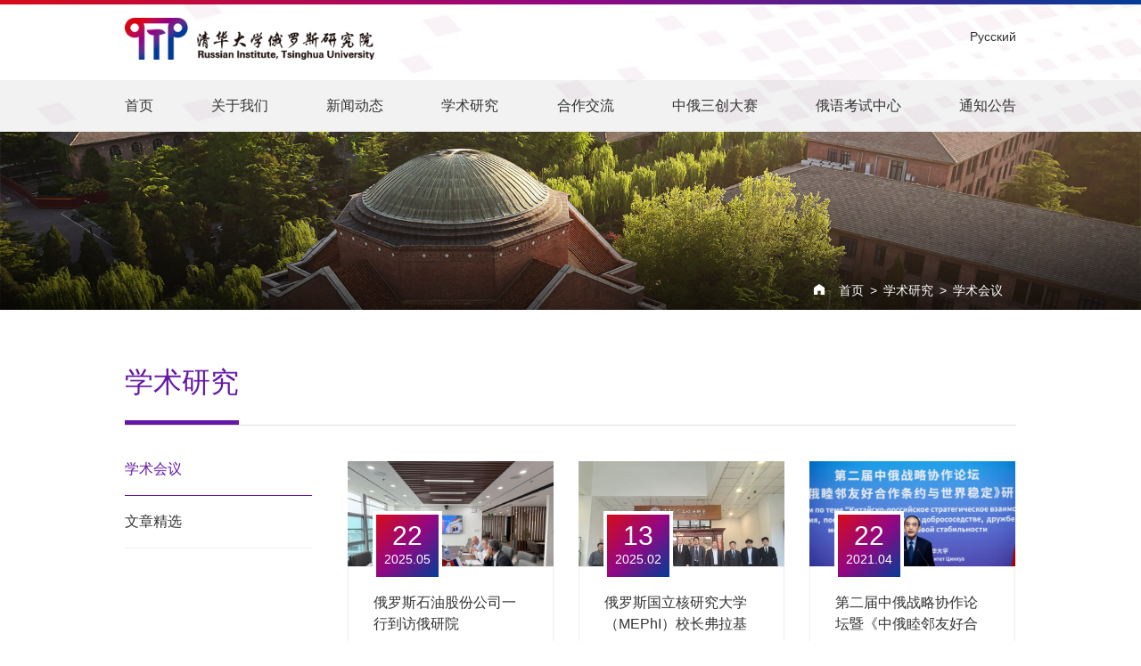

--- FILE ---
content_type: text/html
request_url: http://thuri.tsinghua.edu.cn/xsyj/xshy/index.htm
body_size: 4724
content:
<!doctype html>
<html>
<head>
<meta charset="utf-8">
<meta name="viewport" content="width=device-width, initial-scale=1.0,minimum-scale=1.0, maximum-scale=1.0">
<meta name="apple-mobile-web-app-status-bar-style" content="black" />
<meta name="format-detection" content="telephone=no" />
<meta name="renderer" content="webkit">
<meta http-equiv="X-UA-Compatible" content="IE=edge,chrome=1">
<title>清华大学俄罗斯研究院</title>
<link rel="stylesheet" href="../../css/iconfont.css">
<link rel="stylesheet" href="../../css/style.css">
<link rel="stylesheet" href="../../css/subCon.css">
<link rel="shortcut icon" href="../../images/favicon.ico" >
<!--[if lt IE 10]>
<script src="../../js/html5.js"  type="text/javascript"></script>
<style>
  html{overflow-x:hidden;overflow-y:hidden;}
</style>
<i class="ie_bg"></i><div class="ie9tips"> <span><img src="../../images/logo.png" alt=""></span> <p>本站不再支持您的浏览器，请使用360浏览器8及以上（极速模式）、IE9以上、Chrome5、Safari6、Firefox 3.6及以上、 Opera 10.5及以上浏览器观看。请升级您的浏览器到 <a href='http://browsehappy.osfipin.com/' target='_blank' style='text-decoration:underline'>更高的版本</a>！以获得更好的观看效果。</p>
</div>
<![endif]-->
 <!--[if IE 9]>
<div id="ie9tips" style="position:fixed;top:15px;left:0;width:100%;text-align:center;color:#ccc;z-index:999999">您的浏览器版本过低，请升级到ie10以上或更换Chrome浏览器获得流畅的浏览效果！</div>
<![endif]-->

</head>
<!--header开始-->

<header class="header">
  <!-- 移动端主导航开始 -->
  <span class="mobile_bg"></span>
  <section class="gp-menu" id="gp-menu">
    <div class="gp-menu-header">
      <div class="gp-menu-header-icon gp-menu-header-icon-out  ">
        <span></span><span></span><span></span>
      </div>
    </div>
    <!-- am-menu-offcanvas2 侧滑右侧 -->
    <div class="gp-menu-nav gp-menu-offcanvas2">
      
      <ul class="gp-avg-1 gp-clearFix">
<li><a href="../../index.htm">首页</a></li>
                        <li>
          <a href="../../gywm/index.htm">关于我们</a>
                    <span class="gp-menu-arrow iconfont icon-right"></span>
          <ul class="m-second-nav gp-avg-xs-3 gp-avg-xxs-2 gp-clearFix gp-white">
                              <li><a href="../../gywm/yjyjs/index.htm">研究院介绍</a></li>
                              <li><a href="../../gywm/gljg/index.htm">管理架构</a></li>
                        </ul>
                  </li>
                                <li>
          <a href="../../xwdt/index.htm">新闻动态</a>
                  </li>
                                <li>
          <a href="../index.htm">学术研究</a>
                    <span class="gp-menu-arrow iconfont icon-right"></span>
          <ul class="m-second-nav gp-avg-xs-3 gp-avg-xxs-2 gp-clearFix gp-white">
                              <li><a href="index.htm">学术会议</a></li>
                              <li><a href="../wzjx/index.htm">文章精选</a></li>
                        </ul>
                  </li>
                                <li>
          <a href="../../hzjl/index.htm">合作交流</a>
                  </li>
                                <li>
          <a href="../../zescds/index.htm">中俄三创大赛</a>
                    <span class="gp-menu-arrow iconfont icon-right"></span>
          <ul class="m-second-nav gp-avg-xs-3 gp-avg-xxs-2 gp-clearFix gp-white">
                              <li><a href="../../zescds/dsjs/index.htm">大赛介绍</a></li>
                              <li><a href="../../zescds/ssdt/index.htm">赛事动态</a></li>
                        </ul>
                  </li>
                                <li>
          <a href="../../eykszx/index.htm">俄语考试中心</a>
                    <span class="gp-menu-arrow iconfont icon-right"></span>
          <ul class="m-second-nav gp-avg-xs-3 gp-avg-xxs-2 gp-clearFix gp-white">
                              <li><a href="../../eykszx/zxjs/index.htm">中心介绍</a></li>
                              <li><a href="../../eykszx/ksjs/index.htm">考试介绍</a></li>
                        </ul>
                  </li>
                                <li>
          <a href="../../tzgg/index.htm">通知公告</a>
                  </li>
                      </ul>

      <div class="m-link">
        <a href="https://thuri.tsinghua.edu.cn/ewb/">Русский</a> 
      </div>
    </div>
  </section>   
  <!-- 移动端主导航结束 -->
  <div class="top gp-container gp-clearFix">
    <div class="logo"><a href="../../index.htm"><img src="../../images/logo.png" ></a></div>
    <div class="topNav">
    <a href="https://thuri.tsinghua.edu.cn/ewb/">Русский</a>

    </div>
  </div>
  <nav class="wrap_nav gp-clearFix">
    <div class="gp-container">
      <ul class="nav " id="nav">
<li><a href="../../index.htm">首页</a></li>
                        <li><a href="../../gywm/index.htm">关于我们</a>
                    <dl class="second_nav1 fadeInUpSmall">
                              <dd><a href="../../gywm/yjyjs/index.htm">研究院介绍</a></dd>
                              <dd><a href="../../gywm/gljg/index.htm">管理架构</a></dd>
                        </dl>
                  </li>
                                <li><a href="../../xwdt/index.htm">新闻动态</a>
                  </li>
                                <li><a href="../index.htm">学术研究</a>
                    <dl class="second_nav1 fadeInUpSmall">
                              <dd><a href="index.htm">学术会议</a></dd>
                              <dd><a href="../wzjx/index.htm">文章精选</a></dd>
                        </dl>
                  </li>
                                <li><a href="../../hzjl/index.htm">合作交流</a>
                  </li>
                                <li><a href="../../zescds/index.htm">中俄三创大赛</a>
                    <dl class="second_nav1 fadeInUpSmall">
                              <dd><a href="../../zescds/dsjs/index.htm">大赛介绍</a></dd>
                              <dd><a href="../../zescds/ssdt/index.htm">赛事动态</a></dd>
                        </dl>
                  </li>
                                <li><a href="../../eykszx/index.htm">俄语考试中心</a>
                    <dl class="second_nav1 fadeInUpSmall">
                              <dd><a href="../../eykszx/zxjs/index.htm">中心介绍</a></dd>
                              <dd><a href="../../eykszx/ksjs/index.htm">考试介绍</a></dd>
                        </dl>
                  </li>
                                <li><a href="../../tzgg/index.htm">通知公告</a>
                  </li>
                      </ul>
    </div>
    </nav>
  
</header>

<!-- banner开始 -->
<div class="subBanner">


  <div class="responsive"><img src="../../images/subBanner1.jpg" >





<!--    
<div class="subTitle gp-container"> <span class="gp-f36">
            学术研究
            </span></div>
-->
  </div>
  
  <div class="subHead gp-container">
    <div class="gp-bread gp-md-fr">
      <i class="iconfont icon-home"></i>
              <a href="../../index.htm">首页</a><span> &gt;</span> 
              <a href="../index.htm">学术研究</a><span> &gt;</span> 
             <a href="index.htm"> 学术会议</a>
    </div>
    
      </div>
  
</div>
<!-- banner结束 -->
<!--header结束 -->
<!-- banner开始 -->

<!-- banner结束 -->
<!--content开始-->
<div class="subPage gp-clearFix bg3" 
>
	<!-- 移动端二级导航开始 -->
	
	<!-- 移动端二级导航开始 -->
	<div class="gp-m-subNav " id="gp-m-subNav">
		<div class="gp-m-inner-header">
			<span>
								学术研究
								</span>
			<div class="gp-m-inner-header-icon gp-m-inner-header-icon-out">
					<i class="iconfont icon-down"></i>
			</div>
		</div>
		<aside class="gp-subNavm">
			<ul>
				        <li><a  class="active"  href="index.htm">学术会议</a> 
       					</li>
				        <li><a  href="../wzjx/index.htm">文章精选</a> 
       					</li>
							</ul>
		</aside>
	</div>
	<!-- 移动端二级导航end -->
	<div class="gp-container newsMode gp-clearFix">
		<div class="listTitle6 listTitle7 purple mHide">
			<span class="gp-f40">
								学术研究
								</span>
			<strong></strong>
		</div>
		<ul class="gp-subLeft gp-md-fl" id="gp-subLeft">
			         <li>
        	        <a  class="active"  href="index.htm">学术会议</a> 
       					</li>
				        <li>
        	        <a  href="../wzjx/index.htm">文章精选</a> 
       					</li>
						</ul>		
		<div class="pageArticle ml270">
<!--
			<div class="gp-title2">
				<span class="gp-f22">学术会议</span>
			</div>
	-->
		<ul class="RI-list4 RI-list26 gp-avg-sm-3">
																				
				<li><a href="../../xwdt/ee41a26343164faab95a7ad961dde47f.htm">
					<div class="item-img1">
						
						<span class="gp-img-responsive" href="../../xwdt/ee41a26343164faab95a7ad961dde47f.htm"><img src="../../images/2025-06/3e5873776d1f499189af9dacccdd834b.jpeg" ></span>
					</div>
					<div class="item-txt1">
						<div class="item-date1">
							<strong class="gp-f36">22</strong>
							<span>2025.05</span>
						</div>
						<h3 class="gp-f16 title">俄罗斯石油股份公司一行到访俄研院</h3>
						<p class="p"></p>
					</div>
				</a></li>           
				
																												
				<li><a href="../cfbc3cd5a9b843f988f3416f41fc0d9a.htm">
					<div class="item-img1">
						
						<span class="gp-img-responsive" href="../cfbc3cd5a9b843f988f3416f41fc0d9a.htm"><img src="../../images/2025-06/820f17fb559441f189a097adcad9667e.jpg" ></span>
					</div>
					<div class="item-txt1">
						<div class="item-date1">
							<strong class="gp-f36">13</strong>
							<span>2025.02</span>
						</div>
						<h3 class="gp-f16 title">俄罗斯国立核研究大学&#xff08;MEPhI&#xff09;校长弗拉基米尔·舍甫琴科教授访问工物系</h3>
						<p class="p"></p>
					</div>
				</a></li>           
				
																												
				<li><a href="c2235be9db8c4498915774a676ce9fd4.htm">
					<div class="item-img1">
						
						<span class="gp-img-responsive" href="c2235be9db8c4498915774a676ce9fd4.htm"><img src="../../images/2022-02/71cc0025698a4300b412eb838f78e510.png" ></span>
					</div>
					<div class="item-txt1">
						<div class="item-date1">
							<strong class="gp-f36">22</strong>
							<span>2021.04</span>
						</div>
						<h3 class="gp-f16 title">第二届中俄战略协作论坛暨《中俄睦邻友好合作条约与世界稳定》研讨会举办</h3>
						<p class="p">4月20日下午，正值清华大学110周年校庆之际，由清华大学俄罗斯研究院主办的第二届中俄战略协作论坛暨《中俄睦邻友好合作条约与世界稳定》研讨会举行。</p>
					</div>
				</a></li>           
				
																																												
			</ul>
			<ul class="Ri-list27">
                               				                                 				                                 				                                 				                                 				<li><span>2021-12-30</span><a class="gp-f16" href="90c8bf76adfc4e66ac6ed039e3940aa2.htm">“新形势下中俄投资合作研讨会”成功召开</a></li>
                                  				                                 				<li><span>2020-12-25</span><a class="gp-f16" href="cd8a7424eeb340a7a883b4669df96229.htm">“4&#43;4对话&#xff1a;拜登时代的欧亚地区秩序”国际学术会议召开</a></li>
                                  				                                 				<li><span>2020-06-18</span><a class="gp-f16" href="6019403a32ea4e5fbee9c73bb7753bad.htm">“新冠疫情下的世界与俄罗斯”视频国际会议</a></li>
                                  								
			</ul>
			<div class="gp-page">
																				
								
								
																										<a class="on_pages" href="index.htm">1</a>
																	
								
											</div>
			<div class="gp-page gp-m-page">
				<a class="gp-page-prev" href="index.htm">上一页</a>
				<a class="gp-page-next" href="index1.htm">下一页</a>
			</div>
			<div class="pd30">
				
			</div>
		</div>
	</div>
	
</div>
<!-- footer开始 -->

<!-- footer开始 -->
    <footer class="wrap_footer gp-clearFix gp-white">
        <div class="gp-container footer gp-clearFix">

            <div class="footer_lf gp-md-fl">
                <div class="footer_logo">
                    <img src="../../images/footer_logo.png">
                </div>
                <ul class="f_list1">
                    <li><i class="iconfont icon-dizhi"></i>
                    <span>地址：</span><p>北京市海淀区中关村东路1号院8号启迪科技大厦C座1502</p></li>
                    <li><i class="iconfont icon-tel"></i><span>电话：</span><p>（010）82158860</p></li>
                    <li><i class="iconfont icon-email"></i><span>邮箱：</span><p>thuri@tsinghua.edu.cn</p></li>

                </ul>
            </div>
            <div class="footer_rt gp-md-fr">
                <!-- <ul class="f_link gp-ul-inline">
                    <li><a href="javascript:void(0)"><i class="iconfont icon-wechat"></i><span class="code fadeInUpSmall"><img src="../../images/code1.png" ></span></a></li>
                    <li><a href="#"><i class="iconfont icon-sina"></i></a></li>
                    <li><a href="#"><i class="iconfont icon-facebook"></i></a></li>
                    <li><a href="#"><i class="iconfont icon-in"></i></a></li>
                    <li><a href="#"><i class="iconfont icon-camera"></i></a></li>
                    <li><a href="#"><i class="iconfont icon-twitter"></i></a></li>
                </ul> -->
                <div class="erweima">
                    <span><img src="../../images/erweima.jpg" alt=""></span>
                    <p>微信公众号</p>
                </div>
                <ul class="f_link2">
                          	<li><a href="http://www.tsinghua.edu.cn/" target="_blank">清华大学</a></li>
       	<li><a href="https://spbu.ru/" target="_blank">圣彼得堡国立大学</a></li>
                </ul>
            </div>
        </div>
        <div class="copyRight">
            Copyright &copy; 2021 清华大学俄罗斯研究院 All Rights Reserved.

        </div>
    </footer>
    <!--footer结束--><!--footer结束-->
<!-- 通用JS -->
<script type="text/javascript" src="../../js/jquery-3.4.1.min.js"></script>
<script type="text/javascript" src="../../js/jquery.mousewheel.js"></script>
<script type="text/javascript" src="../../js/gpowersoft.js"></script>
<script type="text/javascript" src="../../js/share.js"></script>
<script type="text/javascript">
	asideMenu('#gp-subLeft')
	mobileAsideMenu('#gp-m-subNav')
</script>
<script>window._bd_share_config={"common":{"bdSnsKey":{},"bdText":"","bdMini":"2","bdMiniList":false,"bdPic":"","bdStyle":"0","bdSize":"32"},"share":{},"selectShare":{"bdContainerClass":null,"bdSelectMiniList":["qzone","tsina","tqq","renren","weixin"]}};with(document)0[(getElementsByTagName('head')[0]||body).appendChild(createElement('script')).src='http://bdimg.share.baidu.com/static/api/js/share.js?v=89860593.js?cdnversion='+~(-new Date()/36e5)];</script><script type='text/javascript' src='../../g_style/g_list.js'></script>
</body></html>

--- FILE ---
content_type: text/css
request_url: http://thuri.tsinghua.edu.cn/css/iconfont.css
body_size: 7689
content:
@font-face {
    font-family: 'futura-boldregular';
    src: url('../fonts/futur_b-webfont.eot');
    src: url('../fonts/futur_b-webfont.eot?#iefix') format('embedded-opentype'),
         url('../fonts/futur_b-webfont.woff2') format('woff2'),
         url('../fonts/futur_b-webfont.woff') format('woff'),
         url('../fonts/futur_b-webfont.ttf') format('truetype'),
         url('../fonts/futur_b-webfont.svg#futura-boldregular') format('svg');
    font-weight: normal;
    font-style: normal;

}
@font-face {font-family: "iconfont";
  src: url('../fonts/iconfont.eot?t=1612514208495'); /* IE9 */
  src: url('../fonts/iconfont.eot?t=1612514208495#iefix') format('embedded-opentype'), /* IE6-IE8 */
  url('[data-uri]') format('woff2'),
  url('../fonts/iconfont.woff?t=1612514208495') format('woff'),
  url('../fonts/iconfont.ttf?t=1612514208495') format('truetype'), /* chrome, firefox, opera, Safari, Android, iOS 4.2+ */
  url('../fonts/iconfont.svg?t=1612514208495#iconfont') format('svg'); /* iOS 4.1- */
}

.iconfont {
  font-family: "iconfont" !important;
  font-size: 16px;
  font-style: normal;
  -webkit-font-smoothing: antialiased;
  -moz-osx-font-smoothing: grayscale;
}

.icon-j2:before {
  content: "\e626";
}

.icon-notice:before {
  content: "\e610";
}

.icon-k3:before {
  content: "\e625";
}

.icon-sousuo:before {
  content: "\e624";
}

.icon-k1:before {
  content: "\e61d";
}

.icon-k2:before {
  content: "\e61f";
}

.icon-k4:before {
  content: "\e620";
}

.icon-s1:before {
  content: "\e621";
}

.icon-k5:before {
  content: "\e623";
}

.icon-date1:before {
  content: "\e668";
}

.icon-right2:before {
  content: "\e61b";
}

.icon-home:before {
  content: "\e9db";
}

.icon-twitter:before {
  content: "\e7b1";
}

.icon-in:before {
  content: "\e642";
}

.icon-date2:before {
  content: "\e65f";
}

.icon-arrow:before {
  content: "\e769";
}

.icon-date3:before {
  content: "\e61e";
}

.icon-facebook:before {
  content: "\e60f";
}

.icon-camera:before {
  content: "\e60e";
}

.icon-qzone:before {
  content: "\e619";
}

.icon-link:before {
  content: "\e636";
}

.icon-wechat:before {
  content: "\e738";
}

.icon-sina:before {
  content: "\e614";
}

.icon-prev2:before {
  content: "\e6b9";
}

.icon-dizhi:before {
  content: "\e658";
}

.icon-right:before {
  content: "\e63f";
}

.icon-zhiding:before {
  content: "\e76f";
}

.icon-xiangshang:before {
  content: "\e6df";
}

.icon-next2:before {
  content: "\e603";
}

.icon-left:before {
  content: "\e739";
}

.icon-down:before {
  content: "\e73a";
}

.icon-up:before {
  content: "\e73b";
}

.icon-email:before {
  content: "\e643";
}

.icon-tel:before {
  content: "\e622";
}



--- FILE ---
content_type: text/css
request_url: http://thuri.tsinghua.edu.cn/css/style.css
body_size: 8658
content:
@charset "utf-8";

/*基础样式*/

html {
    font-size: 62.5%;
    /* 10÷16=62.5% */
}

body {
    font-size: 14px;
    font-size: 1.4rem;
    /* 14÷10=1.4 */
    color: #333;
    font-family: '微软雅黑', 'Microsoft YaHei', SimSun, SimHei, "STHeiti Light", STHeiti, "Lucida Grande", Tahoma, Arial, Helvetica, sans-serif;
}

html,
body,
address,
blockquote,
div,
dl,
form,
h1,
h2,
h3,
h4,
h5,
h6,
ol,
p,
pre,
ul,
dd,
dl,
dt,
li,
tbody,
td,
tfoot,
th,
thead,
tr,
button,
del,
ins,
map,
object,
a,
abbr,
acronym,
b,
bdo,
big,
br,
cite,
code,
dfn,
em,
i,
img,
kbd,
q,
samp,
small,
span,
strong,
sub,
sup,
tt,
var,
legend,
fieldset {
    margin: 0px;
    padding: 0px;
    -webkit-font-smoothing: subpixel-antialiased;
}

table {
    border-collapse: collapse;
    border-spacing: 0;
    padding: 0
}

fieldset,
img {
    border: 0;
}

img,
object {
    max-width: 100%;
    width: auto\9;
    /* for ie8 */
    -ms-interpolation-mode: bicubic;
}

a {
    outline: none;
    text-decoration: none;
    color: #333
}

a:hover {
    text-decoration: none;
    color: #6416a6;
}

input[type='button'],
button,
input {
    outline: none;
    border: 0 none;
    background-color: transparent;
    cursor: pointer;
}

ul,
ol,
li {
    list-style: none outside none;
}
.f_link2 li {
    line-height: 1.5;
    margin-bottom: 10px;
}
pre,
code {
    white-space: pre-wrap
}

.gp-pa {
    position: absolute;
}

.gp-pr {
    position: relative;
}

.gp-clearFix {
    *zoom: 1;
    clear: both;
}

.gp-clearFix:after {
    content: '';
    display: block;
    clear: both;
}

.gp-clear {
    width: 100%;
    overflow: hidden;
}


/*响应式图片*/

.gp-img-responsive {
    width: 100%;
    height: 0;
    padding-bottom: 51.25%;
    overflow: hidden;
    display: block;
    background-color: #d2d2d2;
}

.gp-img-responsive img {
    width: 100%;
    transition: all 0.5s ease-in-out;
    max-width: none;
}

.gp-img-responsive img:hover {
    transform: scale(1.03);
    opacity: 0.85;
}

.gp-radius {
    border-radius: 3px;
    display: block;
    overflow: hidden;
}

.gp-round {
    border-radius: 500px;
    display: block;
    overflow: hidden;
}

.gp-circle {
    border-radius: 50%;
    display: block;
    overflow: hidden;
}


/*边框*/

.gp-img-thumbnail {
    display: inline-block;
    max-width: 100%;
    height: auto;
    padding: 2px;
    line-height: 1.6;
    background-color: #fff;
    border: 1px solid #ddd;
    border-radius: 0;
    -webkit-transition: all .2s ease-in-out;
    transition: all .2s ease-in-out
}

.gp-ib {
    display: inline-block;
    *display: inline;
    *zoom: 1;
    vertical-align: middle;
}


/*半透明背景*/

.gp-overlay {
    width: 100%;
    height: 100%;
    position: fixed;
    top: 0;
    z-index: 180;
    background: #000;
    opacity: 0.7;
    filter: alpha(opacity=80);
    display: none;
    left: 0
}


/*文章页控制ul li序号*/

.gp-article ol,
.gp-article ol li,
.gp-order-list li,
.gp-order-list {
    list-style: decimal inside none;
}

.gp-article ul,
.gp-article ul li,
.gp-unorder-list li,
.gp-unorder-list {
    list-style: disc inside none;
}

.gp-unorder-list.circle {
    list-style-type: circle
}

.gp-unorder-list.square,
.gp-unorder-list.square li {
    list-style-type: square
}

.gp-unorder-list.upper-roman,
.gp-unorder-list.upper-roman li {
    list-style-type: upper-roman
}

.gp-unorder-list.lower-alpha,
.gp-unorder-list.lower-alpha li {
    list-style-type: lower-alpha
}

.gp-article {
    word-break: break-word;
}


/*字号*/

.gp-f12 {
    font-size: 12px;
    font-size: 1.2rem;
}

.gp-f14 {
    font-size: 14px;
    font-size: 1.4rem;
}

.gp-f16 {
    font-size: 16px;
    font-size: 1.6rem;
}

.gp-f17 {
    font-size: 17px;
    font-size: 1.7rem;
}

.gp-f18 {
    font-size: 18px;
    font-size: 1.8rem;
}

.gp-f20 {
    font-size: 20px;
    font-size: 2rem;
}

.gp-f22 {
    font-size: 22px;
    font-size: 2.2rem;
}

.gp-f24 {
    font-size: 24px;
    font-size: 2.4rem;
}

.gp-f26 {
    font-size: 26px;
    font-size: 2.6rem;
}

.gp-f28 {
    font-size: 28px;
    font-size: 2.8rem;
}

.gp-f30 {
    font-size: 30px;
    font-size: 3rem;
}

.gp-f32 {
    font-size: 32px;
    font-size: 3.2rem;
}

.gp-f34 {
    font-size: 34px;
    font-size: 3.4rem;
}

.gp-f36 {
    font-size: 36px;
    font-size: 3.6rem;
}

.gp-f38 {
    font-size: 38px;
    font-size: 3.8rem;
}

.gp-f40 {
    font-size: 40px;
    font-size: 4rem;
}

.gp-ul-inline {
    font-size: 0;
}

.gp-ul-inline>li {
    display: inline-block;
    *display: inline;
    *zoom: 1;
    font-size: 14px;
    vertical-align: top;
}

.gp-fl,
.gp-md-fl,
.gp-sm-fl {
    float: left;
}

.gp-fr,
.gp-md-fr,
.gp-sm-fr {
    float: right;
}

.gp-center {
    display: block;
    margin-left: auto;
    margin-right: auto;
}

.gp-vam,
.gp-vama * {
    vertical-align: middle;
}


/*
字体色
*/

.gp-black *,
.gp-black {
    color: #333
}

.gp-white *,
.gp-white {
    color: #fff
}

.gp-white *:hover,
.gp-white:hover {
    color: #fff;
}


/*一行截短*/

.gp-ellipsis,
.gp-text-truncate {
    word-wrap: normal;
    text-overflow: ellipsis;
    white-space: nowrap;
    overflow: hidden
}


/*透明度*/

.gp-opt-50 {
    opacity: 0.5;
    filter: alpha(opacity=50);
}


/*-平均分配*/


/* [class*="gp-avg"] > li {float: left;} */

[class*="gp-avg"] {
    font-size: 0;
}

[class*="gp-avg"]>li {
    display: inline-block;
    *display: inline;
    *zoom: 1;
    font-size: 1.4rem;
    vertical-align: top;
}


/*
版心和间距的问题
*/

.gp-container {
    width: 1400px;
    margin-left: auto;
    margin-right: auto;
    max-width: 1920px;
}

.gp-row {
    margin-left: -15px;
    margin-right: -15px;
}

.gp-m15 {
    margin: 0 15px
}

.gp-p15 {
    padding-left: 15px;
    padding-right: 15px;
}

@media screen and (max-width:1460px) {
    .gp-container {
        width: 1200px;
    }
    .gp-f18 {
        font-size: 1.6rem;
    }
    .gp-f24 {
        font-size: 2.2rem;
    }
    .gp-f30 {
        font-size: 2.6rem;
    }
    .gp-f20 {
        font-size: 2rem;
    }
    .gp-f36 {
        font-size: 3rem;
    }
    .gp-f17 {
        font-size: 1.6rem;
    }
}

@media screen and (max-width:1300px) {
    .gp-container {
        width: 1000px;
    }
    .gp-f24 {
        font-size: 2rem;
    }
    .gp-f22 {
        font-size: 1.8rem;
    }
}

@media screen and (max-width:1060px) {
    .gp-container {
        width: 950px;
    }
}

@media screen and (max-width:996px) {
    .gp-container {
        width: auto;
        margin-left: 2vw;
        margin-right: 2vw;
    }
    .gp-md-fl,
    .gp-md-fr {
        float: none;
        width: 100% !important;
    }
}

@media screen and (max-width:767px) {
    .gp-f30 {
        font-size: 2.4rem;
    }
    .gp-container {
        margin-left: 15px;
        margin-right: 15px;
    }
    .gp-row {
        margin-left: -8px;
        margin-right: -8px;
    }
    .gp-p15 {
        padding-left: 8px;
        padding-right: 8px;
    }
    .gp-m15 {
        margin-left: 8px;
        margin-right: 8px;
    }
    .gp-sm-fl,
    .gp-sm-fr {
        float: none;
        width: 100% !important;
    }
    body {
        font-size: 1.3rem;
    }
}


/*水平导航*/

.gp-nav-horizontal {}

.gp-nav-horizontal>li {
    display: inline-block;
    *display: inline;
    *zoom: 1;
    position: relative;
}

.gp-nav-justify {
    width: 100%;
    display: -webkit-box;
    display: -webkit-flex;
    display: -ms-flexbox;
    display: flex;
    text-align: center;
}

.gp-nav-justify>li {
    float: none;
    -webkit-box-flex: 1;
    -webkit-flex: 1;
    -ms-flex: 1;
    flex: 1
}


/*
面包屑
*/

.gp-bread {
    height: auto;
    line-height: 20px;
    color: #fff;
    padding: 12px 0;
    overflow: hidden;
    position: relative;
    z-index: 5;
    color: #fff;
}

.gp-bread span {
    color: #fff;
    margin: 0 3px
}

.gp-bread a {
    color: #fff;
}

.gp-bread a:hover {
    color: #fff;
}

@media screen and (max-width:767px) {
    .gp-article img {
        width: auto !important;
        height: auto !important;
    }
    .gp-article video {
        width: auto !important;
    }
    .gp-article table {
        width: 100% !important;
    }
    html {
        font-size: 54.705%;
    }
}


/*
pad端固定宽度
*/

@media screen and (max-width:999px) {
    .gp-flex {
        display: flex;
        display: -webkit-flex;
    }
    .gp-flex-fixed {
        width: 250px;
    }
    .gp-flex-flexible {
        flex: 1;
        width: auto;
    }
}


/***
布局-网格样式 
**/


/* [class*="gp-xs"],[class*="gp-sm"],[class*="gp-md"],[class*="gp-lg"] {
  display: inline-block;*display: inline;*zoom:1;vertical-align: top;width: 100%;
} */

@media screen and (min-width:100px) {
    [class*="gp-avg"] li {
        width: 100%;
    }
    /*平均分配*/
    .gp-avg-xxs-1>li {
        width: 100%;
    }
    .gp-avg-xxs-2>li {
        width: 50%;
    }
    .gp-avg-xxs-3>li {
        width: 33.3%;
    }
    .gp-avg-xxs-4>li {
        width: 25%;
    }
    .gp-avg-xxs-5>li {
        width: 20%;
    }
    .gp-avg-1>li {
        width: 100%;
    }
    .gp-avg-2>li {
        width: 50%;
    }
    .gp-avg-3>li {
        width: 33.3%;
    }
    .gp-avg-4>li {
        width: 25%;
    }
    .gp-avg-5>li {
        width: 20%;
    }
}

@media screen and (max-width:479px) {
    [class*="gp-xs"] {
        width: 100%;
        display: block;
    }
    /*平均分配*/
    .gp-avg-xxs-1>li {
        width: 100%;
    }
    .gp-avg-xxs-2>li {
        width: 50%;
    }
    .gp-avg-xxs-3>li {
        width: 33.3%;
    }
    .gp-avg-xxs-4>li {
        width: 25%;
    }
    .gp-avg-xxs-5>li {
        width: 20%;
    }
}

@media screen and (min-width:479px) {
    /*平均分配*/
    .gp-avg-xs-1>li {
        width: 100%;
    }
    .gp-avg-xs-2>li {
        width: 50%;
    }
    .gp-avg-xs-3>li {
        width: 33.3%;
    }
    .gp-avg-xs-4>li {
        width: 25%;
    }
    .gp-avg-xs-5>li {
        width: 20%;
    }
}

@media screen and (min-width:767px) {
    /*平均分配*/
    .gp-avg-sm-1>li {
        width: 100%;
    }
    .gp-avg-sm-2>li {
        width: 50%;
    }
    .gp-avg-sm-3>li {
        width: 33.3%;
    }
    .gp-avg-sm-4>li {
        width: 25%;
    }
    .gp-avg-sm-5>li {
        width: 20%;
    }
}

@media screen and (min-width:997px) {
    /*平均分配*/
    .gp-avg-md-1>li {
        width: 100%;
    }
    .gp-avg-md-2>li {
        width: 50%;
    }
    .gp-avg-md-3>li {
        width: 33.3%;
    }
    .gp-avg-md-4>li {
        width: 25%;
    }
    .gp-avg-md-5>li {
        width: 20%;
    }
}

@media screen and (min-width:1300px) {
    /*平均分配*/
    .gp-avg-lg-1>li {
        width: 100%;
    }
    .gp-avg-lg-2>li {
        width: 50%;
    }
    .gp-avg-lg-3>li {
        width: 33.3%;
    }
    .gp-avg-lg-4>li {
        width: 25%;
    }
    .gp-avg-lg-5>li {
        width: 20%;
    }
}


/*
表格
*/

.gp-table>tbody>tr>td,
.gp-table>tbody>tr>th,
.gp-table>tfoot>tr>td,
.gp-table>tfoot>tr>th,
.gp-table>thead>tr>td,
.gp-table>thead>tr>th {
    padding: 14px;
    padding: 1.4rem;
}

.gp-table-bordered {
    border: solid #e6e6e6;
    border-width: 0px 0 1px 0px;
}

.gp-table * {
    word-wrap: break-word;
}


/*边框*/

.gp-table-bordered td {
    border: solid #e6e6e6;
    border-width: 1px 1px 0px 1px;
}


/*条纹*/

.gp-table-striped>tbody>tr:nth-child(odd)>td,
.gp-table-striped>tbody>tr:nth-child(odd)>th {
    background-color: #f5f5f5
}


/*置顶*/

.gp-goTop {
    width: 50px;
    height: 50px;
    line-height: 50px;
    text-align: center;
    font-size: 2.5rem;
    color: #fff !important;
    background: #6416a6;
}

.gp-goTop-fixed {
    position: fixed;
    right: 20px;
    bottom: 20px;
    z-index: 800;
    box-shadow: 0 0 8px rgba(0, 0, 0, 0.2);
    display: none;
}

.gp-goTop-fixed.bottom {
    bottom: 150px;
}


/*低版本跳转样式*/

.ie_bg {
    width: 100%;
    height: 100%;
    position: fixed;
    top: 0;
    left: 0;
    background-color: #000;
    opacity: 0.9;
    filter: alpha(opacity=90);
    z-index: 99998;
}

.ie9tips {
    width: 400px;
    height: 300px;
    position: fixed;
    top: 50%;
    left: 50%;
    margin: -150px 0 0 -200px;
    line-height: 1.8;
    color: #fff;
    z-index: 99999;
    text-align: center;
}

.ie9tips a {
    color: red;
}

.ie9tips span {
    display: inline-block;
    padding: 15px;
    background-color: #fff;
}

.ie9tips img {
    display: inline-block;
    margin: 0 auto;
    opactiy: 0.9;
    filter: alpha(opacity=90);
}

.ie9tips p {
    padding-top: 10px;
    color: #fff;
    width: 420px;
    margin: 10px auto;
    line-height: 1.8;
}


/* 公共样式 */

.header {
    position: relative;
    width: 100%;
    top: 0;
    z-index: 900;
    background: url(../images/header_bg.jpg) no-repeat;
    background-size: cover;
}

.header::before {
    content: '';
    width: 100%;
    height: 5px;
    position: absolute;
    left: 0;
    top: 0;
    position: absolute;
    display: block;
    z-index: 0;
    background: #6416a6;
    background: -webkit-linear-gradient(left, #d70c19, #920783, #013d97);
    /* Safari 5.1 - 6.0 */
    background: -o-linear-gradient(right, #d70c19, #920783, #013d97);
    /* Opera 11.1 - 12.0 */
    background: -moz-linear-gradient(right, #d70c19, #920783, #013d97);
    /* Firefox 3.6 - 15 */
    background: linear-gradient(to right, #d70c19, #920783, #013d97);
    /* 标准的语法 */
}

.top {
    margin: 0 auto;
    position: relative;
    z-index: 20;
    box-sizing: border-box;
    height: 110px;
}

.logo {
    padding-top: 25px;
    float: left;
    max-width: 360px;
    width: 28%;
}

.topNav {
    text-align: right;
    float: right;
    padding-top: 37px;
}

.topNav>a {
    display: inline-block;
    vertical-align: middle;
    height: 32px;
    line-height: 32px;
    transition: all 0.35 ease-out;
    font-size: 1.6rem;
}

.topNav span {
    margin: 0 8px;
    display: inline-block;
    vertical-align: middle;
    color: #ddd;
}

.topNav>a>i {
    margin-right: 8px;
    width: 32px;
    height: 32px;
    line-height: 30px;
    text-align: center;
    border-radius: 50%;
    background-color: rgba(255, 255, 255, 0.05);
    display: inline-block;
    vertical-align: middle;
    color: #fff;
}

.wrap_nav {
    background-color: rgba(0, 0, 0, 0.05);
    transition: all 0.3s ease-out 0s;
}

.nav {
    display: flex;
    justify-content: space-between;
    margin-left: -25px;
    margin-right: -25px;
}

.nav>li {
    position: relative;
}

.nav>li>a {
    font-size: 18px;
    color: #333;
    display: block;
    position: relative;
    overflow: hidden;
    height: 58px;
    line-height: 58px;
    padding: 0 25px;
}

.nav>li>a::before {
    content: '';
    width: 0;
    height: 3px;
    background: #6416a6;
    background: -webkit-linear-gradient(left, #d70c19, #6416a6, #013d97);
    /* Safari 5.1 - 6.0 */
    background: -o-linear-gradient(right, #d70c19, #6416a6, #013d97);
    /* Opera 11.1 - 12.0 */
    background: -moz-linear-gradient(right, #d70c19, #6416a6, #013d97);
    /* Firefox 3.6 - 15 */
    background: linear-gradient(to right, #d70c19, #6416a6, #013d97);
    /* 标准的语法 */
    position: absolute;
    left: 50%;
    top: 0;
    transition: all 0.35s ease-out;
}

.nav>li.on>a::before {
    left: 0;
    width: 100%;
}

.nav>li.current>a::before {
    left: 0;
    width: 100%;
    background: #6416a6;
    background: -webkit-linear-gradient(left, #d70c19, #6416a6, #013d97);
    /* Safari 5.1 - 6.0 */
    background: -o-linear-gradient(right, #d70c19, #6416a6, #013d97);
    /* Opera 11.1 - 12.0 */
    background: -moz-linear-gradient(right, #d70c19, #6416a6, #013d97);
    /* Firefox 3.6 - 15 */
    background: linear-gradient(to right, #d70c19, #6416a6, #013d97);
    /* 标准的语法 */
    position: absolute;
    top: 0;
    transition: all 0.35s ease-out;
}

.nav>li.current>a {
    background-color: #fff;
}

.nav>li .second_nav1 {
    width: 100%;
    background-color: rgba(1, 61, 151, 0.7);
    position: absolute;
    left: 0;
    display: none;
    display: none;
    text-align: center;
}

.nav>li.on>a {
    background-color: #fff;
    color: #6416a6;
}

.nav>li.on .second_nav1 {
    display: block;
    text-align: center;
}

.second_nav1 dd a {
    padding: 10px;
    display: block;
    font-size: 16px;
    color: #fff;
}

.second_nav1 dd a:hover {
    background-color: #571b92;
}

.nav>li.liR .second_nav1 {
    left: auto;
    right: 0;
    border-left: none;
    border-right: 8px solid #d18e59;
}

.nav>li.liR .second_nav1:before {
    left: auto;
    right: 0;
}


/* 
.header{z-index: 880;width: 100%;position: absolute;left: 0;top:0;}
.logo{padding:30px 0 0 5%;width: 70%;max-width: 405px;}
 */


/*1.默认展开的搜索*/

.gp-search {
    width: 190px;
    overflow: hidden;
    display: inline-block;
    *display: inline;
    *zoom: 1;
    vertical-align: middle;
    transition: all 0.35s ease-in-out;
    margin-left: 20px;
    background-color: rgba(0, 0, 0, 0.1);
    border-radius: 40px;
}

.gp-ser {
    width: 100%;
    height: 40px;
    z-index: 9999994;
    margin: 0 auto;
    position: relative;
}

.gp-search input,
.gp-search button {
    position: absolute;
    height: 40px;
    line-height: 40px;
    border: none;
    background: none;
    top: 0px;
    overflow: hidden;
}

.gp-search input.notxt {
    color: #333;
    width: 82%;
    left: 0;
    padding-left: 8%;
}

.gp-search .notxt1 {
    position: absolute;
    width: 20%;
    right: 4%;
    cursor: pointer;
    color: #013d97;
    font-size: 2.5rem;
}

.gp-search .notxt1::before {
    display: inline-block;
    vertical-align: middle;
}


/*2.搜索按钮当前位置展开*/

.gp-serBtn2 {
    *background: url(../images/serBtn.png);
    *width: 18px;
    *height: 18px;
}

.gp-search2 {
    width: 0;
    border: none;
}

.gp-search2.active {
    width: 200px;
    border: 1px solid rgba(255, 255, 255, 0.4);
}

.fadeInUpSmall {
    -webkit-animation-name: fadeInUpSmall;
    animation-name: fadeInUpSmall;
    animation-duration: 0.4s;
    -webkit-animation-duration: 0.4s;
    animation-timing-function: ease-in-out;
    -webkit-animation-timing-function: ease-in-out;
    visibility: visible !important;
}

@-webkit-keyframes fadeInUpSmall {
    0% {
        opacity: 0;
        -webkit-transform: translate3d(0, 20px, 0);
        transform: translate3d(0, 20px, 0);
    }
    100% {
        opacity: 1;
        -webkit-transform: none;
        transform: none;
    }
}

@keyframes fadeInUpSmall {
    0% {
        opacity: 0;
        -webkit-transform: translate3d(0, 20px, 0);
        -ms-transform: translate3d(0, 20px, 0);
        transform: translate3d(0, 20px, 0);
    }
    100% {
        opacity: 1;
        -webkit-transform: none;
        -ms-transform: none;
        transform: none;
    }
}

.fadeInRightSmall {
    -webkit-animation-name: fadeInRightSmall;
    animation-name: fadeInRightSmall;
    animation-duration: 0.4s;
    -webkit-animation-duration: 0.4s;
    animation-timing-function: ease-in-out;
    -webkit-animation-timing-function: ease-in-out;
    visibility: visible !important;
    display: block;
}

@-webkit-keyframes fadeInRightSmall {
    0% {
        opacity: 0;
        -webkit-transform: translate3d(30px, 0, 0);
        transform: translate3d(30px, 0, 0)
    }
    to {
        opacity: 1;
        -webkit-transform: none;
        transform: none
    }
}

@keyframes fadeInRightSmall {
    0% {
        opacity: 0;
        -webkit-transform: translate3d(30px, 0, 0);
        transform: translate3d(30px, 0, 0)
    }
    to {
        opacity: 1;
        -webkit-transform: none;
        transform: none
    }
}


/*头部定位*/

.header.currents {
    box-shadow: 0 0 15px rgba(0, 0, 0, 0.2);
    position: fixed;
    left: 0;
    top: 0;
    width: 100%;
}

.header.currents.fixed::before {
    display: none;
}

.header.currents.fixed .top {
    height: 0;
    overflow: hidden;
}

body.currents {
    padding-top: 168px;
}


/*手机端导航默认*/

.mobile_bg {
    width: 100%;
    height: 100%;
    z-index: 90;
    position: fixed;
    top: 0;
    left: 0;
    background: rgba(0, 0, 0, 0.6);
    display: none;
    z-index: 300;
}

.gp-menu {
    width: 100%;
    z-index: 98;
    height: 100%;
    position: absolute;
    display: none;
    right: 0;
    top: 0;
    z-index: 400;
}

.gp-menu-header {
    position: absolute;
    top: 50%;
    right: 0;
    z-index: 996;
    width: 100%;
    height: 40px;
    margin-top: -20px;
}

.gp-menu-link {
    float: left;
    line-height: 40px;
    height: 40px;
    padding-left: 15px;
}

.gp-menu-link a {
    color: #fff;
}

.gp-menu-header-icon {
    color: #fff;
    height: 40px;
    float: right;
    width: 40px;
    position: relative;
    -webkit-transition: background 0.5s;
    -moz-transition: background 0.5s;
    -o-transition: background 0.5s;
    transition: background 0.5s;
    cursor: pointer;
    margin: 0 15px 0 0;
    background: #6416a6;
    border-radius: 50%;
    background: -webkit-linear-gradient(left top, #d70c19, #920783, #013d97);
    /* Safari 5.1 - 6.0 */
    background: -o-linear-gradient(right bottom, #d70c19, #920783, #013d97);
    /* Opera 11.1 - 12.0 */
    background: -moz-linear-gradient(right bottom, #d70c19, #920783, #013d97);
    /* Firefox 3.6 - 15 */
    background: linear-gradient(to right bottom, #d70c19, #920783, #013d97);
}

.gp-menu-header-icon span {
    position: absolute;
    left: calc((100% - 24px) / 2);
    top: calc((100% - 6px) / 2.3);
    width: 24px;
    height: 2px;
    background-color: #fff;
}

.gp-menu-header-icon-out span {
    width: 24px;
    height: 2px;
    background-color: #fff;
    display: block;
    border-radius: 4px;
}

.gp-menu-header-icon-out span:nth-child(1) {
    animation-duration: 0.5s;
    animation-fill-mode: both;
    animation-name: outfirst;
}

.gp-menu-header-icon-out span:nth-child(2) {
    animation-duration: 0.5s;
    animation-fill-mode: both;
    animation-name: outsecond;
}

.gp-menu-header-icon-out span:nth-child(3) {
    animation-duration: 0.5s;
    animation-fill-mode: both;
    animation-name: outthird;
}

.gp-menu-header-icon span:nth-child(1) {
    transform: translateY(4px) rotate(0deg);
}

.gp-menu-header-icon span:nth-child(2) {
    transform: translateY(-4px) rotate(0deg);
}

.gp-menu-header-icon span:nth-child(3) {
    transform: translateY(-4px) rotate(0deg);
}

.gp-menu-header-icon-out i {
    font-size: 27px;
    text-align: center;
}

@keyframes outfirst {
    0% {
        transform: translateY(0) rotate(-45deg);
    }
    100% {
        transform: translateY(-4px) rotate(0deg);
    }
}

@keyframes outsecond {
    0% {
        transform: translateY(0) rotate(45deg);
    }
    100% {
        transform: translateY(4px) rotate(0deg);
    }
}

@keyframes outthird {
    0% {
        transform: translateY(0) rotate(90deg);
    }
    100% {
        transform: translateY(12px) rotate(0deg);
    }
}

.gp-menu-header-icon-click span {
    top: calc((100% - 2px) / 2.1);
}

.gp-menu-header-icon-click span:nth-child(1) {
    animation-duration: 0.5s;
    animation-fill-mode: both;
    animation-name: clickfirst;
}

.gp-menu-header-icon-click span:nth-child(2) {
    animation-duration: 0.5s;
    animation-fill-mode: both;
    animation-name: clicksecond;
    margin-left: 0;
}

.gp-menu-header-icon-click span:nth-child(3) {
    animation-duration: 0.5s;
    animation-fill-mode: both;
    animation-name: clickthird;
}

.gp-menu-header-icon-click i {
    display: none;
}

@keyframes clickfirst {
    0% {
        transform: translateY(4px) rotate(0deg);
    }
    100% {
        transform: translateY(0) rotate(45deg);
    }
}

@keyframes clicksecond {
    0% {
        transform: translateY(-4px) rotate(0deg);
    }
    100% {
        transform: translateY(0) rotate(-45deg);
    }
}

@keyframes clickthird {
    0% {
        opacity: 0
    }
    100% {
        opacity: 0
    }
}

.gp-menu-nav {
    width: 100%;
    position: fixed;
    top: 0;
    right: 0px;
    display: none;
    padding-top: 60px;
    background: #fff;
}


/*导航*/

.gp-menu-nav a {}

.gp-menu-nav>ul {}

.gp-menu-nav>ul>li {
    position: relative;
    box-sizing: border-box;
    transition: all 0.5s ease-in;
    transform: translateX(-40px);
    opacity: 0;
}

.gp-menu-nav>ul>li {
    position: relative;
    border-bottom: 1px solid #f2f2f2;
}

.gp-menu-nav>ul>li>a {
    display: inline-block;
    padding: 1.4rem 30px;
    font-size: 1.8rem;
    width: 60%;
    line-height: 1.4;
}

.m-second-nav {
    display: none;
    padding-bottom: 1rem;
    padding: 0 30px 15px;
}

.m-second-nav>li {}

.m-second-nav>li.on>span {
    transform: rotate(45deg);
}

.m-second-nav>li>a {
    display: inline-block;
    padding: 0.5rem 0 0.5rem 10px;
    font-size: 1.4rem;
    opacity: 0.6;
    color: #fff;
}

.m-second-nav>li>span {
    top: 4px;
    color: #dad6ce;
    font-size: 1.8rem;
}

.gp-menu-arrow {
    cursor: pointer;
    width: 30px;
    height: 45px;
    line-height: 45px;
    color: #999;
    text-align: right;
    position: absolute;
    right: 10px;
    top: 0;
    font-size: 2rem;
    transition: all 0.3s ease-in-out;
}

.gp-menu-nav>ul>li.on>span {
    transform: rotate(90deg);
    color: #fff;
}

.gp-menu-nav li ul {}

.mobile_logo {
    padding: 0 20px 10px;
}


/*导航内标签效果*/

.open .gp-menu-link {
    display: none;
}

.open .gp-menu-header {
    background: none;
}

.open .logo,
.open .header .divSelect {
    z-index: 90;
}

.gp-menu-header-icon-click {}

.open .gp-menu-nav>ul>li {
    transform: none;
    opacity: 1;
}

.open .gp-menu-nav>ul>li.on {
    background-color: #6416a6;
}

.gp-menu-nav.gp-menu-offcanvas2 {
    position: fixed;
    display: block;
    transform: translate(150%, 0);
    transition: all 1s ease-in-out;
    width: 85%;
    max-width: 400px;
    border-left: 8px solid #6416a6;
}

.open .gp-menu-offcanvas2 {
    transform: translate(0, 0);
    position: absolute;
}

.open .gp-menu-nav>ul>li.on>a {
    color: #fff;
}

.mobile-column1 {
    width: 100%;
    left: -100%;
    position: absolute;
    top: 50%;
    transform: translateY(-50%);
}

.m-link {
    padding: 15px 20px;
    text-align: center;
}

.m-link a {
    display: inline-block;
    vertical-align: middle;
    line-height: 1.5;
    padding: 4px 10px;
}

.m-link .loginBtn {
    border: 1px solid #b0d5c3;
    line-height: 32px;
    height: 32px;
    padding: 0 15px;
    min-width: 60px;
    color: #6416a6;
}


/*5移动端搜索默认*/

.gp-m-search {
    width: 80%;
    margin: 15px auto 0;
    display: block;
    border-color: rgba(0, 0, 0, 0.1);
}

.gp-m-search .notxt1 {
    right: auto;
    left: 0;
    width: 40px;
    color: #6416a6;
}

.gp-m-search input.notxt {
    left: 0;
    width: 100%;
    box-sizing: border-box;
    padding-left: 42px;
}


/*加页面动画*/

.effect2 {
    opacity: 0;
    transform: translateY(65px);
    transition: transform 0.8s, opacity 0.8s ease-in-out
}

.effect2.isView {
    transform: none;
    opacity: 1 !important;
}

.mb50 {
    margin-bottom: 50px;
}

.mb45 {
    margin-bottom: 45px;
}

.pt40 {
    padding-top: 40px;
}

.title {
    font-weight: normal;
    line-height: 24px;
    height: 48px;
    overflow: hidden;
    margin-bottom: 12px;
}

.p {
    color: #666;
    line-height: 24px;
    height: 48px;
    overflow: hidden;
}

.date {
    display: block;
    color: #666;
    line-height: 1;
}

.date i {
    margin-right: 5px;
    color: #013d97;
    font-size: 1.8rem;
    display: inline-block;
}


/*footer*/

.wrap_footer {
    background: url(../images/footer_bg.jpg) no-repeat center;
    background-size: cover;
    position: relative;
    z-index: 800;
}

.footer {
    padding-top: 43px;
    padding-bottom: 43px;
}

.footer_lf {
    width: 49%;
    position: relative;
    z-index: 0;
    border-right: 1px solid rgba(255, 255, 255, 0.2);
    min-height: 150px;
}

.f_list1 li {
    margin-bottom: 20px;
}

.f_list1 li i {
    width: 30px;
    height: 30px;
    line-height: 30px;
    text-align: center;
    background-color: rgba(0, 0, 0, 0.1);
    border: 1px solid rgba(255, 255, 255, 0.1);
    border-radius: 50%;
    font-size: 1.6rem;
    margin-right: 15px;
    display: inline-block;
    box-sizing: border-box; float: left;
}

.f_list1 li {
    line-height: 1.5;
}
.f_list1 li span{ line-height: 30px; float: left;display: inline-block;}
.f_list1 li p{ margin:0px 0 0 90px; /*! line-height: 30px; */padding: 4px 0 0 0;}
.f_list1 li:last-child {
    margin-bottom: 0;
}

.footer_logo {
    width: 22%;
    height: 0;
    position: relative;
    /*! margin: 0 auto; */
    float: left;
}

.f_list1 {
    margin: 0 0 0 30%;
    min-height: 150px;
    border-left: 1px solid rgba(255, 255, 255, 0.2);
    padding: 0 0 0 5%;
}

.footer_rt {
    width: 48%;
    position: relative;
    z-index: 200;
    /*! display: none; */
}

.f_link2::before {
    content: '';
    width: 1px;
    height: 150px;
    background-color: rgba(255, 255, 255, 0.2);
    position: absolute;
    left: 0;
    top: 0;
}

.f_link li span {
    display: none;
}

.f_link li {
    margin: 0 0 0 20px;
    position: relative;
}

.f_link li:first-child {
    margin-left: 0;
}

.f_link li a {
    display: block;
    width: 40px;
    height: 40px;
    line-height: 40px;
    text-align: center;
    background-color: #fff;
    border-radius: 50%;
}

.f_link li a i {
    font-size: 2.4rem;
}

.f_link li:nth-child(1) a i {
    color: #3cb035;
}

.f_link li:nth-child(2) a i {
    color: #d52b2a;
}

.f_link li:nth-child(3) a i {
    color: #3b5999;
}

.f_link li:nth-child(4) a i {
    color: #0277b5;
}

.f_link li:nth-child(5) a i {
    color: #913bb8;
}

.f_link li:nth-child(6) a i {
    color: #28a9e0;
}

.erweima {
    width: 100px;
    height: 100px;
    float: left;
    /*! margin: 0 0 0 50px; */
    text-align: center;
}

.f_link2 {
    padding-top: 0;
    /*! width: 48%; */
    /*! float: right; */
    margin: 0 0 0 150px;
    padding: 0 0 0 10%;
    position: relative;
}

.copyRight {
    padding: 12px 15px;
    line-height: 1.5;
    background-color: rgba(0, 0, 0, 0.2);
    text-align: center;
}

.f_link li.on span {
    position: absolute;
    width: 100px;
    height: 100px;
    left: 50%;
    bottom: 40px;
    margin-left: -50px;
    z-index: 200;
    display: block;
}

.listTitle5 {
    position: relative;
    padding-bottom: 30px;
}

.listTitle5 span {
    display: block;
    text-align: right;
    position: relative;
    z-index: 10;
}

.listTitle5 strong {
    font-size: 11.4rem;
    background-image: -webkit-linear-gradient(left, #013d97, #920783, #d70c19);
    -webkit-background-clip: text;
    -webkit-text-fill-color: transparent;
    border-image: linear-gradient(to right, #013d97, #920783, #d70c19) 30 30;
}

.listTitle5 svg text {
    font-size: 114px;
    font-family: 'futura-boldregular';
    font-weight: bolder;
}

.listTitle5 svg {
    position: absolute;
    left: 0;
    bottom: 0;
    z-index: 0;
}

.listTitle5::before {
    content: '';
    width: 18%;
    position: absolute;
    right: 280px;
    top: 26px;
    background-color: #ddd;
    z-index: 2;
    height: 1px;
}

.RI-col5 {}

.item-img5 {
    width: 62.28%;
    margin-left: 10%;
}

.item-txt5 {
    margin-left: 73%;
}

.item-inner5 {
    box-sizing: border-box;
    padding-left: 25px;
    color: #666;
    line-height: 30px;
    height: 420px;
    overflow: hidden;
    margin-bottom: 15px;
}

.item-inner5 p {
    margin-bottom: 30px;
    color: #666;
}

.item-inner5:hover p {
    color: #6416a6;
}

.readMore5 {
    text-align: right;
}

.readMore5 a {
    display: inline-block;
    line-height: 1;
    padding: 10px 20px;
    color: #fff;
    border-radius: 25px;
    background-color: #cdb57d;
    font-size: 1.4rem;
}


/*rili*/

.item-date1 {
    width: 70px;
    height: 70px;
    border: 4px solid #fff;
    position: absolute;
    top: -63px;
    left: 27px;
    background: #6416a6;
    background: -webkit-linear-gradient(left top, #d70c19, #920783, #013d97);
    /* Safari 5.1 - 6.0 */
    background: -o-linear-gradient(right bottom, #d70c19, #920783, #013d97);
    /* Opera 11.1 - 12.0 */
    background: -moz-linear-gradient(right bottom, #d70c19, #920783, #013d97);
    /* Firefox 3.6 - 15 */
    background: linear-gradient(to right bottom, #d70c19, #920783, #013d97);
    /* 标准的语法 */
}

.item-date1 strong,
.item-date1 span {
    display: block;
    color: #fff;
    text-align: center;
    line-height: 1;
    font-weight: normal;
}

.item-date1 strong {
    padding: 9px 0 4px;
}

@media screen and (min-width:1020px) {
    .ms-list24 li>a:hover,
    .ms-list25 li>a:hover {
        transform: translateY(-15px);
        box-shadow: 0 0 15px rgba(0, 0, 0, 0.15);
    }
}

@media screen and (max-width:1460px) {
    .gp-f26 {
        font-size: 2.4rem;
    }
    .listTitle5::before {
        width: 9%;
    }
    .item-inner5 {
        height: 360px;
    }
    .footer_rt::before {
        left: -13%;
    }
}

@media screen and (max-width:1386px) {
    .nav>li>a {
        font-size: 1.6rem;
    }
    .second_nav1 dd a,
    .topNav a {
        font-size: 1.4rem;
    }
    .gp-f20 {
        font-size: 1.8rem;
    }
    .mb50 {
        margin-bottom: 40px;
    }
    .mb45 {
        margin-bottom: 35px;
    }
    .nav>li .second_nav1 {
        width: 130px;
        margin-left: -65px;
        left: 50%;
    }
    .gp-f40 {
        font-size: 3.6rem;
    }
}

@media screen and (max-width:1300px) {
    .nav>li>a {
        padding: 0 15px;
    }
    .nav {
        margin-left: -15px;
        margin-right: -15px;
    }
    .top {
        height: 90px;
    }
    .topNav {
        padding-top: 25px;
    }
    .logo {
        padding-top: 20px;
    }
    .gp-f40 {
        font-size: 3.2rem;
    }
    .item-inner5 {
        height: 300px;
    }
    .listTitle5 svg text {
        font-size: 90px;
    }
    .listTitle5::before {
        right: 230px;
    }
    .footer_logo {
        /*! transform: translateX(-30px); */
    }
    .footer_rt::before {
        left: -7%;
    }
}

@media screen and (max-width:1060px) {
    .listTitle5::before {
        display: none;
    }
    .footer_rt::before {
        left: -5%;
    }
}

@media screen and (max-width:996px) {
    .gp-menu {
        display: block;
    }
    .wrap_nav,
    .topNav {
        display: none;
    }
    .logo {
        padding: 20px 0 0 15px;
        position: relative;
        z-index: 900;
        width: 260px;
    }
    .top {
        height: 80px;
        position: static;
    }
    .footer_logo {
        height: auto;
        text-align: center;
        /*! width: 100%; */
        /*! text-align: center; */
        max-width: 240px;
    }
    .footer_lf {
        /*! max-width: 300px; */
        /*! margin: 15px auto; */
    }
    .footer_rt {
        text-align: center;
    }
    .item-img5 {
        margin-left: 0;
    }
    .item-txt5 {
        margin: 15px 0 0;
    }
    .item-inner5 p {
        margin-bottom: 15px;
    }
    .item-inner5 {
        height: auto;
        padding-left: 0;
    }
    .listTitle5 svg text {
        font-size: 60px;
    }
    .footer_rt::before {
        display: none;
    }
    .footer_lf {
        border: none;
    }
}

@media screen and (max-width:767px) {
    .footer {
        padding-top: 20px;
        padding-bottom: 20px;
    }
    .listTitle5 svg text {
        font-size: 4rem;
    }
    .listTitle5 {
        padding-bottom: 20px;
    }
}

@media screen and (max-width:640px) {
    .footer_logo {
        width: 50%;
        float: none;
        margin: 0 auto;
    }
    .f_list1 {
        border-left: 0px;
        margin: 0;
        padding: 0px;
        min-height: 0px;
        max-width: 60%;
        margin: 20px auto;
    }
    .erweima {
        width: 100px;
        margin: 0 auto;
        float: none;
    }
    .f_link2 {
        padding: 0px;
        margin: 30px auto 0;
    }
    .f_link2::before {
        display: none;
    }
    .f_link li {
        margin: 0 5px;
    }
    .f_list1 li {
        margin-bottom: 10px;
    }
}

@media screen and (max-width:480px) {
    .logo {
        width: 230px;
        padding: 15px 0 0 10px;
    }
    .top {
        height: 70px;
    }
    .gp-f40 {
        font-size: 2.6rem;
    }
    .listTitle5 {
        padding-bottom: 60px;
        text-align: left;
    }
    .listTitle5 span {
        text-align: left;
    }
    .listTitle5 svg text {
        font-size: 3rem;
    }
}

@media screen and (max-width:400px) {
    .f_link li a {
        width: 35px;
        height: 35px;
        line-height: 35px;
    }
}

--- FILE ---
content_type: text/css
request_url: http://thuri.tsinghua.edu.cn/css/subCon.css
body_size: 10262
content:
@charset "utf-8";

/*孙立宏2021.2.3*/

.pd40 {
    padding-bottom: 40px;
}

.subBanner {
    max-width: 1920px;
    margin-left: auto;
    margin-right: auto;
    position: relative;
    overflow: hidden;
}

.subBanner .responsive {
    display: block;
    height: 0;
    padding-bottom: 15.625%;
    overflow: hidden;
    position: relative;
}

.subBanner .responsive::before {
    content: '';
    width: 100%;
    height: 300px;
    background: url(../images/sb_bg.png) repeat-x;
    position: absolute;
    left: 0;
    bottom: 0;
    z-index: 0;
}

.subBanner .responsive img {
    width: 100%;
    max-width: none;
}

.subHead {
    position: absolute;
    left: 50%;
    transform: translateX(-50%);
    bottom: 0;
}

.gp-bread {
    padding: 12px 15px;
    position: relative;
    z-index: 10;
    box-sizing: border-box;
}

.gp-bread i {
    margin-right: 10px;
}

.subTitle {
    position: absolute;
    left: 50%;
    top: 50%;
    transform: translate(-50%, -50%);
    left: 50%;
}

.subTitle span {
    color: #fff;
    padding: 20px 25px;
    background-color: rgba(0, 0, 0, 0.5);
    line-height: 1;
}

.subPage {
    min-height: 400px;
    z-index: 50;
    overflow: hidden;
}

.ws-nav {
    padding-top: 10px;
}

.ws-nav li a {
    padding: 0 40px;
    position: relative;
}

.ws-nav li a::before {
    content: '|';
    position: absolute;
    right: 0;
    top: 50%;
    transform: translateY(-50%);
}

.ws-nav li:last-child a::before {
    display: none;
}


/*侧边栏*/

.gp-subLeft {
    z-index: 100;
    position: relative;
    width: 210px;
}

.gp-subLeft>li {
    position: relative;
}

.gp-subLeft>li>a {
    padding: 17px 0;
    transition: all 0.35s ease-in-out;
    position: relative;
    font-size: 1.6rem;
    line-height: 1.5;
    border-bottom: 1px solid #eee;
    display: block;
}

.gp-subLeft>li>a:hover {
    color: #6416a6;
}

.gp-subLeft>li>a.active,
.gp-subLeft>li>a.active i {
    color: #6416a6;
    border-color: #6416a6;
}

.gp-subLeft>li.active .gp-second-nav {
    display: block;
}

.gp-subLeft>li.active.hover {
    background-color: #6416a6;
}

.gp-subLeft>li.active.hover>a {
    color: #fff;
}

.gp-subLeft>li.active.hover>a i {
    color: #fff;
}

.gp-subLeft>li>a:hover:before,
.gp-subLeft>li>a.active:before {
    width: 50px;
    margin-left: -25px;
}

.gp-subLeft .gp-toggles {
    text-align: center;
    cursor: pointer;
    color: #999;
    font-size: 1.6rem;
    display: inline-block;
    vertical-align: middle;
    padding: 18px 10px;
    line-height: 1.4;
    position: relative;
    z-index: 50
}

.gp-second-nav {
    display: none;
    transition: height 0.5s ease-out;
}

.gp-second-nav dd a {
    display: block;
    padding: 12px;
    transition: all 0.35s ease-in-out;
    position: relative;
    font-size: 1.4rem;
    color: #666;
    border-bottom: 0.01rem solid rgba(255, 255, 255, 0.1);
}

.gp-second-nav dd a:hover {
    background-color: #6416a6;
    color: #fff;
}


/*侧边栏移动端 */

.gp-m-subNav {
    display: none;
    margin: 15px 2vw 0;
    position: relative;
    z-index: 800;
}

.gp-m-inner-header {
    width: auto;
    height: 60px;
    background-color: #6416a6;
    cursor: pointer;
    line-height: 60px;
    background: #6416a6;
    background: -webkit-linear-gradient(left, #d70c19, #920783, #013d97);
    /* Safari 5.1 - 6.0 */
    background: -o-linear-gradient(right, #d70c19, #920783, #013d97);
    /* Opera 11.1 - 12.0 */
    background: -moz-linear-gradient(right, #d70c19, #920783, #013d97);
    /* Firefox 3.6 - 15 */
    background: linear-gradient(to right, #d70c19, #920783, #013d97);
    /* 标准的语法 */
}

.gp-m-inner-header>span {
    height: 40px;
    padding-left: 15px;
    font-size: 1.8rem;
    color: #fff;
}

.gp-m-subNav .gp-m-inner-header-icon-click {}

.gp-m-subNav .gp-m-inner-header-icon {
    float: right;
    width: 40px;
    height: 40px;
    text-align: center;
    color: #fff;
}

.gp-subNavm {
    width: 100%;
    overflow: hidden;
    display: none;
    background-color: #fff;
}

.gp-subNavm h2 {
    width: 100%;
    height: 48px;
    line-height: 48px;
    background-color: #003c7f;
}

.gp-subNavm h2 a {
    padding-left: 13px;
    font-size: 2rem;
    display: block;
    color: #fff;
}

.gp-subNavm ul {}

.gp-subNavm li {
    position: relative;
}

.gp-subNavm li>a {
    font-size: 1.4rem;
    line-height: 1.4;
    border-bottom: 1px solid #eee;
    display: block;
    padding: 13px 15px;
}

.gp-subNavm li.sub_has span {
    margin-left: 10px;
}

.gp-subNavm li.on a {
    color: #6416a6;
    display: block;
    width: 100%;
}

.gp-m-toggle {
    width: 40px;
    height: 40px;
    position: absolute;
    right: 0;
    top: 0;
    line-height: 40px;
    text-align: center;
}


/* .gp-subNavm li.active .gp-m-toggle{transform: rotate(90deg);} */

.gp-subNavm dl {
    display: none;
    background-color: #fff;
}

.gp-subNavm dl dd {
    padding-left: 30px;
    line-height: 18px;
    padding: 12px 0px 12px 30px;
    border-bottom: 1px dotted #e6e6e6;
}

.gp-subNavm li dl dd a {
    font-size: 1.4rem;
    font-weight: normal;
    display: inline;
    border: none;
    padding: 0px;
}

.gp-subNavm li dl dd a:hover {
    color: #6416a6
}


/***分页*/

.gp-page {
    padding: 30px 0;
    color: #999;
    font-size: 0;
    text-align: center;
}

.gp-page:after,
.gp-page:before {
    content: " ";
    display: table
}

.gp-page>a:first-child {}

.gp-page>a,
.gp-page .pageLast {
    display: inline-block;
    *display: inline;
    *zoom: 1;
    cursor: pointer;
    height: 46px;
    line-height: 46px;
    position: relative;
    text-align: center;
    vertical-align: top;
    width: 46px;
    font-size: 1.6rem;
    transition: all 0.35s ease-in-out;
    margin: 0 8px;
    border: 1px solid #e1e1e1;
    color: #666;
    background-color: #fff;
    border-radius: 50%;
}

.gp-page .gp-page-start,
.gp-page .gp-page-end,
.gp-page>span,
.gp-page .gp-page-prev,
.gp-page .gp-page-next {
    color: #ddd;
    font-size: 2rem;
}

.gp-page>a:hover,
.gp-page>a.on_pages {
    background-color: #d18e59;
    color: #fff;
    border-color: #D18E59;
}

.gp-page>a.on_pages {
    background-color: #d18e59;
}

.gp-m-page {
    display: none;
}

.gp-m-page a {
    display: inline-block;
    margin: 0 10px;
    height: 36px;
    line-height: 36px;
    width: auto;
    padding: 0 15px;
    font-size: 1.4rem !important;
    border-radius: 5px;
    color: #666 !important;
}

.gp-page .pageSelect {
    min-width: 66px;
    height: 46px;
    *display: inline;
    *zoom: 1;
    vertical-align: middle;
    border: 1px solid #d18e59;
    color: #969696;
    line-height: 46px;
    border: 1px solid #d18e59;
    text-align: center;
    padding: 0 10px;
    font-size: 1.4rem;
    background: none;
    text-align: center;
}


/*文章页*/

.pageArticle {
    position: relative;
}

.pageArticleTitle {
    overflow: hidden;
    padding: 50px 0 0;
}

.pageArticleTitle h3 {
    line-height: 1.4;
    text-align: center;
    font-weight: normal;
}

.articleAuthor {
    padding: 18px 0;
    text-align: center;
    margin-bottom: 20px;
    color: #999;
    border-bottom: 1px solid #eee;
}

.articleAuthor span {
    display: inline-block;
    *display: inline;
    *zoom: 1;
    color: #999;
    margin: 0 5px
}

.wrapArticle {
    position: relative;
}

.articleBottom {
    overflow: hidden;
}

.gp-article {
    position: relative;
    line-height: 1.8;
    padding-bottom: 5px;
}
.gp-article img{ max-width: 800px; height: auto !important;width: 80% !important;}
.gp-article p {
    margin-bottom: 1.5rem;
}

.gp-article p:last-child {
    margin-bottom: 0;
}

.Annex {
    padding: 15px 0;
}

.Annex>strong {
    padding: 15px 0;
    display: block;
    font-size: 2rem;
    font-weight: normal;
    border-bottom: 1px solid #e8e8e8;
    padding-left: 20px;
    position: relative;
}

.Annex>strong::before {
    content: '';
    width: 4px;
    height: 4px;
    background-color: #c6782d;
    border-radius: 50%;
    left: 0;
    top: 50%;
    position: absolute;
}

.annexList {
    overflow: hidden;
    padding: 10px 0
}

.annexList li {
    line-height: 1.5;
    padding: 6px 0;
}

.annexList li a {
    color: #666;
}

.share {
    padding-top: 30px
}

.share .bdsharebuttonbox>a {
    padding-left: 0;
    margin-bottom: 20px;
    height: 40px;
    text-indent: 0;
    width: 40px;
    line-height: 40px;
    text-align: center;
    background: none;
    font-size: 25px;
    display: inline-block;
    margin-bottom: 20px;
    border-radius: 50%;
    color: #fff;
    margin: 0 10px;
    float: none;
    margin-bottom: 20px;
}

.share .bdsharebuttonbox>a.bds_weixin {
    background-color: #52af50
}

.share .bdsharebuttonbox>a.bds_tsina {
    background-color: #d81e06;
}

.share .bdsharebuttonbox>a.bds_qzone {
    background-color: #fdbf22
}

.share .bdsharebuttonbox>a.bds_more {
    background-color: #069ad8
}

.shareBox {
    width: 260px;
    background-color: #fff;
    position: fixed;
    top: 50%;
    left: 50%;
    margin: -150px 0 0 -130px;
    z-index: 9998;
    height: 310px;
    border: 6px solid #8F8F8F;
    border-radius: 8px;
    box-shadow: 0 0 7px #aaa;
    display: none;
}

.shareBox {
    font-size: 14px;
}

.shareBox .title {
    background: #f6f6f6;
    font-size: 14px;
    font-weight: bold;
    padding: 10px 15px !important;
    height: auto;
    margin-bottom: 0;
}

.shareClose {
    position: absolute;
    right: 0;
    top: 0;
    cursor: pointer;
    font-size: 18px;
    width: 20px;
    ;
}

.sharelist {
    position: static;
    height: 250px;
    overflow-y: auto;
    padding-left: 17px !important;
}

.sharelist li {
    float: left;
    width: 130px;
    padding: 2px;
    margin-left: 6px;
    _margin-left: 3px;
    height: 28px;
    overflow: hidden;
    list-style: none;
}

.sharelist li a {
    color: #565656;
    font: 12px '宋体';
    display: block;
    text-decoration: none;
    border: 1px solid #fff;
    line-height: 18px;
    width: auto;
    height: auto;
    text-indent: 0;
}

.weChatBox {
    width: 260px;
    height: 300px;
    background-color: #fff;
    border: solid 1px #d8d8d8;
    padding: 10px;
    position: fixed;
    left: 50%;
    top: 50%;
    margin: -130px 0 0 -140px;
    z-index: 9998;
    display: none;
    box-shadow: 0 0 10px rgba(0, 0, 0, 0.25);
}

.weChatBox .w-title {
    font-size: 12px;
    font-weight: bold;
    padding: 0 0 10px 0;
}

.w-close {
    width: 20px;
    height: 20px;
    line-height: 20px;
    text-align: center;
    font-size: 20px;
    position: absolute;
    right: 0;
    top: 0;
    color: #333;
    cursor: pointer;
}

.qrcode {
    width: 200px;
    height: 200px;
    margin: 15px auto;
    background: #ccc;
}

.w-footer {
    font-size: 12px;
    line-height: 1.5;
    color: #999;
}

#qrodeText {
    opacity: 0;
    position: absolute;
    left: 0;
    top: 0;
    z-index: 0;
    visibility: hidden;
}

.share.fixed {
    position: fixed;
    left: 50%;
    margin-left: 490px;
    top: 0;
}

.share {
    text-align: right;
    /*! position: absolute; */
    /*! top: 0; */
    /*! right: -100px; */
}

.shareBtn {
    color: #999 !important;
    position: relative;
    font-size: 1.4rem;
    margin-bottom: 18px;
    text-align: center;
    display: block;
}

.shareBtn:before,
.shareBtn:after {
    content: '';
    width: 14px;
    height: 1px;
    background-color: #d9d9d9;
    position: absolute;
    top: 50%;
    transform: translateY(-50%);
}

.shareBtn:before {
    left: -12px;
}

.shareBtn:after {
    right: -12px;
}

.art_left {
    margin: 0 380px 0 0;
}

.right {
    width: 330px;
    float: right;
}

.right .zxgx {
    margin-top: 0.25rem;
}

.right .zxgx .zxgx_tit {
    border-bottom: 0.02rem solid #d6d6d6;
    padding-bottom: 0.20rem;
    height: 50px;
}

.right .zxgx .zxgx_tit p {
    display: inline-block;
    float: left;
}

.right .zxgx .zxgx_tit .tp {
    width: 36px;
    height: 36px;
    background: #6416a6 url(../images/zxgx_tit.png) center center no-repeat;
}

.right .zxgx .zxgx_tit .tit {
    font-size: 18px;
    line-height: 28px;
    color: #6416a6;
    text-indent: 0.18rem;
}

.right .zxgx ul {
    margin-top: 24px;
    margin-left: 0.06rem;
    border-left: 1px solid #cfcfcf;
}

.right .zxgx ul li {
    position: relative;
    margin-bottom: 0.2rem;
}

.right .zxgx ul li p.sj {
    font-size: 12px;
    color: #6416a6;
    width: 59px;
    height: 26px;
    background: url(../images/zxgx_sj_bg.png) no-repeat;
    text-align: center;
    line-height: 25px;
    margin-left: 10px;
    margin-top: 15px;
}

.right .zxgx ul li::before {
    content: "";
    width: 9px;
    height: 9px;
    border: 1px solid #cfcfcf;
    border-radius: 50%;
    position: absolute;
    top: 8px;
    left: -6px;
    background: #fff;
}

.right .zxgx ul li p.bt {
    font-size: 14px;
    /*! line-height: 0.22rem; */
    margin-left: 17px;
}

.right .zxgx ul li+li+li p.sj {
    color: #000;
}


/*关于我们*/

.sMode1 {
    padding-top: 70px;
    margin-bottom: 80px;
}

.listTitle6 span {
    text-align: left;
}

.item-img5 {
    position: relative;
}

.item-img5::before {
    content: '';
    width: 1px;
    height: 100%;
    background-color: #ddd;
    left: -9%;
    top: 0;
    position: absolute;
}

.listTitle6 {
    padding: 40px 0;
    position: relative;
}

.listTitle6 span {}

.listTitle6 strong {
    color: #000;
    font-size: 7.4rem;
    position: absolute;
    right: 0;
    bottom: 0;
    font-family: 'futura-boldregular';
    opacity: 0.1;
    filter: alpha(opacity=10);
}

.bg2 {
    background: url(../images/bg1.jpg) no-repeat center;
    background-size: cover;
}

.sm_wrap1 {
    background-color: rgba(0, 0, 0, 0.05);
    padding: 40px 0;
}

.sCon3 {
    padding: 60px;
    background: url(../images/sConbg.jpg) no-repeat right bottom #fff;
    background-size: auto 100%;
    color: #666;
    line-height: 30px;
}

.sCon3 .img {
    float: left;
    padding: 0 20px 0 0;
}

.sCon3 p {
    margin-bottom: 30px;
}

.more1 {
    text-align: right;
    padding: 0 0 10px;
}

.more1 a {
    display: inline-block;
    color: #cdb57d;
    position: relative;
}

.more1 a::before {
    content: '';
    width: 50px;
    height: 1px;
    background-color: #cdb57d;
    position: absolute;
    left: -70px;
    top: 50%;
}

.sMode4 {
    padding-top: 70px;
    padding-bottom: 80px;
}

.sCon4 {
    overflow: hidden;
    background: url(../images/sConbg2.jpg) no-repeat left bottom #fff;
    margin-top: 20px;
}

.item-img10 {
    width: 49.28%;
}

.item-txt10 {
    margin-right: 49.28%;
    padding: 50px;
}

.item-txt10 .p {
    height: 210px;
    line-height: 30px;
    overflow: hidden;
    margin-bottom: 20px;
}

.more4 {
    position: relative;
    padding-left: 15px;
}

.more4::before {
    content: '';
    width: 3px;
    height: 3px;
    background-color: #013d97;
    position: absolute;
    left: 0;
    top: 8px;
}

.more4 a {
    color: #013d97;
    position: relative;
    display: inline-block;
    padding-right: 206px;
}

.more4 a::before {
    position: absolute;
    right: 0;
    top: 4px;
    color: #013d97;
    font-size: 16px;
}

.more4 a::after {
    content: '';
    width: 190px;
    height: 1px;
    background-color: #013d97;
    position: absolute;
    left: 72px;
    top: 13px;
}


/*重大新闻*/

.bg3 {
    /*background: url(../images/bg1.jpg) no-repeat bottom center;*/
    background-size: cover;
}

.newsMode {
    padding-top: 40px;
}

.RI-list4 {
    margin: 0 -14px 15px;
}

.RI-list4 li>a {
    display: block;
    margin: 0 14px;
}

.listTitle7 {
    padding: 60px 0 25px;
    margin-bottom: 35px;
}

.listTitle7 strong {
    right: auto;
    left: 0;
    white-space: nowrap
}

.listTitle7 span {
    position: relative;
    z-index: 50;
}

.RI-list4 {}

.item-txt1 {
    padding: 28px;
    position: relative;
    border: 1px solid #eee;
    background-color: #fff;
}

.RI-list4 li {
    margin-bottom: 15px;
}

.RI-list5 {}

.RI-list5 li {
    margin-bottom: 30px;
    border: 1px solid #eee;
    padding: 40px;
    overflow: hidden;
    background: url(../images/sConbg3.jpg) no-repeat right bottom #fff;
}

.item-img6 {
    width: 390px;
    float: left;
}

.item-txt6 {
    margin-left: 390px;
    padding-left: 45px;
}

.item-txt6 .title {
    max-height: 48px;
    margin-bottom: 15px;
}

.item-txt6 .p {
    height: 72px;
    margin-bottom: 12px;
}

.item-txt6 .date {
    color: #013d97;
}

/*.RI-list5 li:nth-child(2) .item-img6 {
    float: right;
}

.RI-list5 li:nth-child(2) .item-txt6 {
    margin: 0 390px 0 0;
    padding: 0 45px 0 0;
}

.RI-list5 li:nth-child(2) {
    background: url(../images/sConbg2.jpg) no-repeat left bottom #fff;
}*/


/*学术研究*/

.listTitle7 {}

.more7 {
    float: right;
    font-style: normal;
    position: relative;
    z-index: 20;
    padding-top: 15px;
}

.more7 a {
    color: #d70c19;
}

.RI-list7 {
    margin: 0 -14px 25px;
}

.RI-list7 li {
    margin-bottom: 15px;
}

.RI-list7 li>a {
    display: block;
    margin: 0 14px;
}

.item-txt7 {
    margin: -20px 20px 0;
    background-color: #fff;
    padding: 20px;
    position: relative;
}

.list-date7 {
    width: 60px;
    height: 45px;
    border-right: 1px solid #ddd;
    float: left;
}

.list-date7 strong,
.list-date7 i {
    display: block;
    font-weight: normal;
    font-style: normal;
    line-height: 1;
    color: #666;
}

.list-date7 strong {
    color: #d70c19;
    margin-bottom: 5px;
}

.item-txt7 h3 {
    margin-left: 80px;
    margin-bottom: 0;
}

.sm2_wrap2 {
    background-color: #6416a6;
    padding: 40px 0;
}

.listTitle7.gp-white strong {
    color: #fff;
    opacity: 0.05;
    filter: alpha(opacity=5);
}

.listTitle7.gp-white .more7 a {
    color: #fff;
}

.resCon1 {
    background-color: #fff;
    padding: 40px;
    overflow: hidden;
}

.res-img1 {
    width: 390px;
}

.res-txt1 {
    margin-left: 390px;
    padding: 10px 0 0 40px;
}

.res-txt1 h3 {
    height: 24px;
}

.res-txt1 .p {
    height: 120px;
    color: #999;
    margin-bottom: 12px;
}

.res-txt1 .date {
    color: #6416a6;
}

.res-txt1 .date i {
    color: #6416a6;
}

.sm2_wrap2 .listTitle7 {
    margin-bottom: 0;
}

.s2Mode3 {
    padding-bottom: 65px;
}

.s2Mode3 .listTitle7 {
    margin-bottom: 0;
}

.s2Mode3 .more7 a {
    color: #013d97;
}

.RI-list8 {
    margin: 0 -14px;
}

.RI-list8 li {
    margin-bottom: 15px;
}

.RI-list8 li>a {
    display: block;
    margin: 0 14px;
    border-top: 4px solid #ccd8ea;
    background-color: #fff;
    padding: 30px 25px;
    position: relative;
}

.RI-list8 li>a::before {
    content: '';
    width: 20px;
    height: 26px;
    background: url(../images/star.png) no-repeat center;
    position: absolute;
    right: 25px;
    top: 0;
}

.RI-list8 li .p {
    color: #666;
    height: 72px;
    margin-bottom: 15px
}

.date8 {
    display: inline-block;
    height: 24px;
    line-height: 24px;
    border-radius: 15px;
    background-color: #013d97;
    position: relative;
    padding: 0 15px 0 35px;
}

.date8 i {
    width: 28px;
    height: 28px;
    border: 1px solid #ecebf2;
    border-radius: 50%;
    background-color: #fff;
    position: absolute;
    left: -4px;
    top: -4px;
    line-height: 28px;
    text-align: center;
}

.date8 {
    color: #fff;
}


/*合作交流*/

.slick-txt3 {
    margin-bottom: 40px;
    overflow: hidden;
}

.item-info8 {
    background-color: #fff;
    overflow: hidden;
    padding-top: 4px;
    position: relative;
}

.item-info8::before {
    content: '';
    width: 100%;
    height: 4px;
    background: #6416a6;
    background: -webkit-linear-gradient(left top, #d70c19, #920783, #013d97);
    /* Safari 5.1 - 6.0 */
    background: -o-linear-gradient(right bottom, #d70c19, #920783, #013d97);
    /* Opera 11.1 - 12.0 */
    background: -moz-linear-gradient(right bottom, #d70c19, #920783, #013d97);
    /* Firefox 3.6 - 15 */
    background: linear-gradient(to right bottom, #d70c19, #920783, #013d97);
    /* 标准的语法 */
    position: absolute;
    left: 0;
    top: 0;
}

.item-img8 {
    width: 565px;
}

.item-txt8 {
    margin-left: 565px;
    padding: 35px 35px 0 35px;
}

.item-txt8 h3 {
    height: auto;
    max-height: 48px;
}

.item-txt8 .p {
    height: 72px;
    margin-bottom: 12px;
}

.item-txt8 .date,
.item-txt8 .date i {
    color: #d70c19;
}

.item-txt8 .date i {
    font-size: 1.8rem;
}

.slick-txt3 .slick-dots {
    left: 610px;
    bottom: 38px;
    text-align: left;
    height: auto;
}

.slick-txt3 .slick-dots li {
    width: 40px;
    height: 2px;
    background-color: #ddd;
    margin-right: 20px;
    border-radius: 0;
    line-height: 0;
}

.slick-txt3 .slick-dots li.slick-active {
    background-color: #d70c19;
}

.slick-txt3 .slick-dots li button {
    text-indent: 88em;
    height: 100%;
}

.listCon {
    background-color: #fff;
    border: 1px solid #eee;
    padding: 30px 90px;
}

.RI-list9 {}

.RI-list9 li {
    height: 75px;
    line-height: 75px;
    overflow: hidden;
    border-bottom: 1px solid #eee;
}

.RI-list9 li i {
    float: left;
    color: #6416a6;
    margin-right: 8px;
}

.RI-list9 li span {
    float: right;
    margin-left: 8px;
}

.RI-list9 li a {
    display: block;
    white-space: nowrap;
    text-overflow: ellipsis;
    overflow: hidden;
}

.RI-list9 li:last-child {
    border-bottom: none;
}


/*人才培养*/

.RI-list11 {
    margin: 0 -14px 13px;
}

.RI-list11 li {
    margin-bottom: 15px;
}

.RI-list11 li>a {
    display: block;
    margin: 0 14px;
    border: 1px solid #eee;
    padding: 40px;
    background-color: #fff;
    overflow: hidden;
}

.item-img11 {
    width: 355px;
    ;
}

.item-txt11 {
    margin-left: 380px;
}

.item-txt11 h3 {
    height: 72px;
    margin-bottom: 25px;
}

.date11 {
    display: block;
    position: relative;
    color: #013d97;
    padding-top: 25px;
}

.date11::before {
    content: '';
    width: 32px;
    height: 1px;
    background-color: #eee;
    position: absolute;
    left: 0;
    top: 0;
}

.date11 i {
    color: #013d97;
}

.RI-list12 li {
    margin-bottom: 15px;
}

.RI-list12 li a {
    background-color: #fff;
    border: 1px solid #eee;
    background-color: #fff;
    display: block;
    margin: 0;
    padding: 30px;
}

.RI-list12 li .date11 {
    color: #333;
}

.RI-list12 li a {
    border-left: none;
}

.RI-list12 li:first-child a {
    border-left: 1px solid #eee;
}

.listTitle7.right span {
    float: none;
    text-align: right;
    display: block;
}

.listTitle7.right strong {
    left: auto;
    right: 0;
    text-align: right;
}

.s5_wrap3 {
    background: url(../images/s5_bg1.jpg) no-repeat left center #6416a6;
    background-size: auto 100%;
    padding: 70px 0 55px;
}

.RI-list13 {
    margin: 0 -14px;
}

.RI-list13 li>a {
    display: block;
    margin: 0 14px;
}

.item-txt13 {
    margin-left: 57px;
    border-left: 1px solid rgba(238, 238, 238, 0.1);
    padding-left: 10px;
}

.RI-list13 li .list-date7 {
    border: none;
    text-align: right;
    box-sizing: border-box;
    padding-right: 10px;
}

.RI-list13 li .list-date7 * {
    color: #fff;
}

.label13 {
    display: inline-block;
    line-height: 1;
    padding: 5px 15px;
    min-width: 75px;
    box-sizing: border-box;
    background-color: #e8a64a;
    color: #6416a6;
    text-align: center;
}

.RI-list13 li h3 {
    margin-bottom: 15px;
}

.s5_wrap4 {
    padding-bottom: 80px;
}

.s5Mode4 .listTitle7 {
    margin-bottom: 5px;
}

.s5Con4 {}

.item-col5 {
    width: 40.5%;
}

.item-txt20 {
    background-color: #fff;
    padding: 15px 35px;
}

.item-txt20 h3 {
    margin-bottom: 15px;
}

.RI-list21 {
    background-color: #fff;
    box-sizing: border-box;
    margin-left: 42.5%;
    padding: 26px 50px;
}

.RI-list21 li {
    padding-left: 15px;
    position: relative;
}

.RI-list21 li::before {
    content: '';
    width: 4px;
    height: 4px;
    border-radius: 50%;
    background-color: #6416a6;
    position: absolute;
    left: 0;
    top: 50%;
    transform: translateY(-50%);
}


/*大赛*/

.s6Mode1 {
    margin-bottom: 80px;
}

.s6Con1 {}

.item-img21 {
    width: 448px;
}

.item-txt21 {
    margin-right: 448px;
    padding: 40px 60px 0 38px;
    position: relative;
}

.item-txt21::before {
    content: '';
    width: 3px;
    height: 100%;
    background: #6416a6;
    background: -webkit-linear-gradient(top, #d70c19, #920783, #013d97);
    /* Safari 5.1 - 6.0 */
    background: -o-linear-gradient(bottom, #d70c19, #920783, #013d97);
    /* Opera 11.1 - 12.0 */
    background: -moz-linear-gradient(bottom, #d70c19, #920783, #013d97);
    /* Firefox 3.6 - 15 */
    background: linear-gradient(to bottom, #d70c19, #920783, #013d97);
    /* 标准的语法 */
    position: absolute;
    left: 0;
    top: 0;
}

.item-txt21 .p1 {
    color: #666;
    line-height: 30px;
    height: 210px;
    overflow: hidden;
    margin-bottom: 20px;
}

.item-txt21 .p1 p {
    margin-bottom: 30px;
}

.item-txt21 .p1 p:last-child {
    margin-bottom: 0;
}

.readMore5.left {
    text-align: left;
}

.readMore5.blue a {
    background-color: #023d97;
}

.s6Mode2 {
    position: relative;
}

.it-info1 {
    display: block;
    background-color: #fff;
    margin: 0 15px;
}

.it-txt1 {
    padding: 30px 38px;
    display: none;
}

.it-txt1 h3 {
    height: 24px;
    ;
}

.it-txt1 p {
    height: 48px;
    margin-bottom: 12px;
}

.it-txt1 .date i {
    color: #e8a64a;
}

.slick-imgs3 {
    width: 360px;
    margin-top: -190px;
}

.slick-imgs3 .slick-list {
    overflow: visible !important;
}

.slick-imgs3 .slick-current.slick-active .it-txt1 {
    display: block;
}

.slick-imgs3 {
    white-space: nowrap;
    font-size: 0;
}

.slick-imgs3 .slick-slide {
    float: none;
    display: inline-block;
    white-space: normal;
    font-size: 14px;
    vertical-align: middle;
}

.btns {
    right: 0;
    bottom: 63px;
    position: absolute;
}

.slider-arrow {
    background-color: #fff;
    width: 60px;
    height: 60px;
    text-align: center;
    line-height: 60px;
    border-radius: 50%;
    display: inline-block;
    margin: 0 13px;
    font-size: 2.6rem;
    color: #6416a6;
    cursor: pointer;
}

.slider-arrow:hover {
    background-color: #e8a64a;
    color: #fff;
}

.s6Wrap2 {
    background-color: rgba(0, 0, 0, 0.05);
    padding: 80px 0;
}


/*等级考试中心*/

.s7Mode1 {
    margin-bottom: 80px;
}

.s7Con1 {
    position: relative;
    margin-left: 96px;
    padding-top: 40px;
}

.s7Con1::before {
    content: '';
    width: 3px;
    height: 100%;
    position: absolute;
    left: 0;
    top: 0;
    background: #6416a6;
}

.it-txt22::before {
    display: none;
}

.it-txt22 {
    margin: 0 0 0 270px;
    padding-top: 0;
}

.RI-list14 {
    border: 1px solid #e5e5e5;
    margin-left: 60px;
    width: 200px;
}

.RI-list14 li:first-child {
    border-bottom: 1px solid #E5E5E5;
}

.RI-list14 li a {
    display: block;
}

.RI-list14 li {
    width: 100%;
    height: 150px;
    text-align: center;
}

.RI-list14 li i {
    font-size: 5rem;
    padding-top: 30px;
    display: inline-block;
}

.RI-list14 li span {
    display: block;
    padding-top: 10px;
    font-size: 1.5rem;
}

.it-txt22 .readMore5 a {
    padding: 13px 20px;
    background-color: #6416a6;
    min-width: 120px;
    text-align: center;
    box-sizing: border-box;
}

.s7Wrap3 {
    background-color: #e9ecf0;
}

.s7Mode3 {
    position: relative;
    padding-top: 20px;
    padding-bottom: 40px;
}

.s7Mode3::before {
    content: '';
    width: 3px;
    height: 80%;
    position: absolute;
    top: -10px;
    right: 6%;
    background-color: #e8a64a;
}

.RI-list15 {
    max-width: 1000px;
    margin: 0 auto;
    width: 80%;
}

.RI-list15 li {
    height: 66px;
    line-height: 66px;
    border-bottom: 1px solid #d7d8d8;
    overflow: hidden;
}

.RI-list15 li span {
    height: 23px;
    line-height: 23px;
    padding: 0 15px;
    background-color: #e8a64a;
    border-radius: 15px;
    color: #fff;
    margin-right: 15px;
    font-size: 1.4rem;
}

.s7Con4 {
    position: relative;
    background: url(../images/sConbg3.jpg) no-repeat left bottom #fff;
}

.s7Con4::before {
    content: '';
    width: 3px;
    height: calc(100% - 60px);
    top: -4px;
    position: absolute;
    left: 6%;
    background-color: #d70c19;
}

.it-img4 {
    width: 50%;
}

.it-txt4 {
    margin-right: 50%;
    box-sizing: border-box;
    padding: 55px 55px 0 9.5%;
}

.it-txt4 .p2 {
    line-height: 30px;
    height: 210px;
    overflow: hidden;
    margin-bottom: 25px;
}

.readMore11 {
    position: relative;
    line-height: 1;
    padding-left: 15px;
}

.readMore11::before {
    content: '';
    width: 3px;
    height: 3px;
    background-color: #d81522;
    position: absolute;
    left: 0;
    top: 5px;
}

.readMore11 a {
    color: #d70c19;
}

.s7Mode4 .listTitle7 {
    margin-bottom: 15px;
}

.RI-list16 li span {
    background-color: #013d97;
}

.s7Wrap5 {
    padding-bottom: 80px;
}

.s7Mode4 {
    margin-bottom: 60px;
}

.s7Mode5::before {
    background-color: #013d97;
    top: auto;
    bottom: 0;
}

.s7Con5 {
    position: relative;
}

.s7Con5::before {
    content: '';
    width: 3px;
    height: calc(100% + 4px);
    top: -4px;
    right: 6%;
    background-color: #013d97;
    position: absolute;
}


/*通知公告*/

.RI-list17 {
    margin: 0 -14px;
}

.RI-list17 li {
    margin-bottom: 30px;
}

.RI-list17 li>a {
    display: block;
    margin: 0 14px;
    background-color: #fff;
    padding: 55px 35px;
    min-height: 224px;
    box-sizing: border-box;
    border: 1px solid #eee;
    position: relative;
    overflow: hidden;
}

.date4 {
    display: inline-block;
    padding: 0 15px;
    height: 30px;
    line-height: 30px;
    background-color: #faf7f2;
    border-radius: 20px;
    position: relative;
    z-index: 5;
}

.date4 i {
    color: #cdb57d;
    margin-right: 6px;
    font-size: 1.8rem;
}

.RI-list17 li>a h3 {
    max-height: 72px;
    height: auto;
    margin-bottom: 15px;
    position: relative;
    z-index: 5;
}

.RI-list17 li>a::before {
    background: url(../images/li_bg2.png) no-repeat right bottom #d18e59;
    border-color: #d18e59;
    width: 100%;
    height: 100%;
    transform: translateY(-100%);
    position: absolute;
    left: 0;
    top: 0;
    content: '';
    transition: transform 0.4s ease-out;
}

.c_img1 {
    width: 50.7%;
    margin-left: 6.4%;
}

.c_txt1 {
    margin-left: 57.1%;
    transform: translateX(-26px);
    padding-top: 24px;
}

.RI-list25 {
    padding: 48px 50px;
    background: url(../images/bg4.png) no-repeat right bottom #6416a6;
    min-height: 350px;
    box-sizing: border-box;
}

.RI-list25 li {
    margin-bottom: 25px;
    position: relative;
    padding-left: 12px;
}

.RI-list25 li::before {
    content: '';
    width: 2px;
    height: 17px;
    background-color: #d18e59;
    position: absolute;
    left: 0;
    top: 5px;
}

.RI-list25 li strong {
    display: block;
    font-weight: normal;
    margin-bottom: 10px;
}

.mb0 {
    margin-bottom: 0;
}

.wrap-lx-mode2 {
    padding-bottom: 80px;
}

.listTitle7.purple {
    border-bottom: 1px solid #ddd;
}

.listTitle7.purple span {
    color: #6416a6;
    display: inline-block;
}

.listTitle7.purple span::after {
    content: '';
    width: 100%;
    height: 5px;
    background-color: #6416a6;
    position: absolute;
    left: 0;
    bottom: -25px;
}

.ml270 {
    margin-left: 270px;
}

.gp-title2 {
    padding: 15px 0;
    border-bottom: 1px solid #ddd;
}

.gp-title2 span {
    display: block;
    position: relative;
    padding-left: 11px;
    color: #6416a6;
}

.gp-title2 span::before {
    content: '';
    width: 2px;
    height: 100%;
    position: absolute;
    left: 0;
    top: 0;
    background-color: #6416a6;
}

.rwList {
    margin: 0 -20px;
    padding-top: 20px;
}

.rwList li {
    margin-bottom: 30px;
}

.rwList li>a {
    display: block;
    margin: 0 20px;
}

.item-img25 {
    width: 180px;
    float: left;
}

.item-txt25 {
    margin-left: 180px;
    padding: 35px 0 0 15px;
}

.item-img25 .gp-img-responsive {
    padding-bottom: 122.2%;
}

.item-txt25 h3 {
    font-weight: normal;
    color: #013d97;
    line-height: 24px;
    max-height: 48px;
    overflow: hidden;
    margin-bottom: 10px;
}

.item-txt25 p {
    line-height: 24px;
    max-height: 72px;
    overflow: hidden;
    position: relative;
    padding-top: 14px;
}

.item-txt25 p::before {
    content: '';
    width: 20px;
    height: 1px;
    background-color: #ddd;
    position: absolute;
    left: 0;
    top: 0;
}

.pd30 {
    padding-bottom: 30px;
}

.gp-title3 {
    padding-top: 30px;
    margin-bottom: 20px;
}

.gp-title3 span {
    padding-left: 0;
}

.gp-title3 span::before {
    display: none;
}

.t_p {
    line-height: 24px;
    padding-left: 40px;
    border-bottom: 1px solid rgba(1, 1, 1, 0.1);
    padding-bottom: 18px;
    margin-bottom: 18px;
}

.t_title1 {
    font-weight: normal;
    color: #6416a6;
    position: relative;
    line-height: 1.5;
    margin-bottom: 12px;
    padding-left: 18px;
}

.t_title1::before {
    content: '';
    width: 4px;
    height: 4px;
    background-color: #6416a6;
    border-radius: 50%;
    position: absolute;
    left: 0;
    top: 12px;
}

.t_txt {
    margin-right: 250px;
}

.t_img {
    padding-top: 20px;
    width: 180px !important;
    margin: 0 auto;
}

.RI-list26 {
    padding-top: 20px;
}

.Ri-list27 {}

.Ri-list27 li {
    height: 56px;
    line-height: 56px;
    overflow: hidden;
    border-bottom: 1px solid rgba(1, 1, 1, 0.1);
    position: relative;
    padding-left: 18px;
}

.Ri-list27 li::before {
    content: '';
    width: 4px;
    height: 4px;
    border-radius: 50%;
    background-color: #c7c6c3;
    position: absolute;
    left: 0;
    top: 50%;
    margin-top: -2px;
}

.Ri-list27 li span {
    float: right;
    color: #666;
}

.Ri-list27 li a {
    display: block;
    overflow: hidden;
    margin-right: 15px;
    text-overflow: ellipsis;
    white-space: nowrap;
}

@media screen and (min-width:767px) {
    .slick-imgs3 .slick-current.slick-active {
        width: 500px !important;
    }
}

@media screen and (min-width:1300px) {
    .slick-imgs3 .slick-current.slick-active {
        width: 600px !important;
    }
}

@media screen and (min-width:1386px) {
    .slick-imgs3 .slick-current.slick-active {
        width: 690px !important;
    }
}

@media screen and (min-width:1020px) {
    .more1,
    .more4,
    .RI-list5 li,
    .more7,
    .resCon1,
    .RI-list8 li a,
    .RI-list9 li,
    .RI-list11 li a,
    .RI-list12 li a,
    .RI-list13 li>a,
    .item-col5,
    .RI-list14 li a,
    .readMore5,
    .RI-list15 li,
    .readMore11,
    .RI-list17 li>a,
    .rwList li>a,
    .Ri-list27 li,
    .RI-list4 li>a {
        transition: transform 0.35s ease-out;
    }
    .more1:hover,
    .more4:hover,
    .more7:hover,
    .RI-list9 li:hover,
    .readMore5:hover,
    .RI-list15 li:hover,
    .readMore11:hover,
    .Ri-list27 li:hover {
        transform: translateX(10px);
    }
    .RI-list5 li:hover,
    .resCon1:hover {
        transform: translateX(10px);
        box-shadow: 0 0 12px rgba(0, 0, 0, 0.15);
    }
    .RI-list8 li a:hover,
    .RI-list11 li a:hover,
    .RI-list12 li a:hover,
    .item-col5:hover,
    .RI-list17 li>a:hover,
    .RI-list4 li>a:hover {
        transform: translateY(-10px);
        box-shadow: 0 0 12px rgba(0, 0, 0, 0.15);
    }
    .RI-list13 li>a:hover,
    .RI-list14 li a:hover,
    .rwList li>a:hover {
        transform: translateY(-10px);
    }
    .RI-list17 li>a:hover * {
        color: #fff;
    }
    .RI-list17 li>a:hover .date4 {
        background: rgba(255, 255, 255, 0.1);
    }
    .RI-list17 li>a:hover::before {
        transform: none;
    }
}

@media screen and (max-width:1640px) {
    .share {
        right: -60px;
    }
}

@media screen and (max-width:1460px) {
    .item-txt10 .p {
        height: 180px;
    }
    .RI-list25 {
        min-height: auto;
        padding: 35px 20px;
    }
}

@media screen and (max-width:1386px) {
    /* .slick-imgs3 .slick-current.slick-active{width: 600px !important;} */
    .slick-imgs3 {
        width: 340px;
        margin-top: -90px;
    }
    .sMode1 {
        margin-bottom: 60px;
    }
}

@media screen and (max-width: 1300px) and (min-width: 998px) {
    .rwList li {
        width: 50%;
    }
}

@media screen and (max-width:1300px) {
    .gp-subLeft>li>a {
        font-size: 1.6rem;
    }
    .listTitle6 strong {
        font-size: 9rem;
    }
    .subTitle span {
        padding: 15px 20px;
        font-size: 2.5rem;
    }
    .newsMode {
        padding-top: 30px;
    }
    .listTitle7 {
        margin-bottom: 20px;
    }
    .item-img8 {
        width: 460px;
    }
    .item-txt8 {
        margin-left: 460px;
        padding: 30px;
    }
    .slick-txt3 .slick-dots {
        left: 490px;
        bottom: 10px;
    }
    .listCon {
        padding: 30px;
    }
    .RI-list9 li {
        height: 60px;
        line-height: 60px;
    }
    .RI-list21 {
        padding: 15px 35px;
    }
    .slick-imgs3 {
        width: 320px;
        margin-top: -90px;
    }
    .c_img1 {
        margin-left: 0;
        width: 57.1%;
    }
    .item-img25 {
        width: 140px;
    }
    .item-txt25 {
        margin-left: 140px;
        padding-top: 10px;
    }
    .ml270 {
        margin-left: 250px;
    }
    .newsMode {
        padding-top: 20px;
    }
    .rwList li>a {
        margin: 0 15px;
    }
    .rwList {
        margin: 0 -15px;
    }
    .listTitle7 {
        padding-top: 40px;
    }
    .RI-list11 li>a {
        padding: 20px;
    }
    .item-img11 {
        width: 260px;
    }
    .item-txt11 {
        margin-left: 280px;
    }
}

@media screen and (max-width:1100px) {
    .share {
        position: static;
    }
    .share .bdsharebuttonbox>a {
        display: inline-block;
        vertical-align: middle;
        margin-bottom: 0;
    }
}

@media screen and (max-width:996px) and (min-width:640px) {
    .RI-list7 li {
        background-color: #fff;
    }
    .item-img7 {
        width: 300px;
        float: left;
    }
    .item-txt7 {
        margin: 0 0 0 300px;
    }
}

@media screen and (max-width:996px) {
    .ml270 {
        margin-left: 0;
    }
    #gp-subLeft,
    .subTitle {
        display: none;
    }
    .gp-m-subNav {
        display: block;
    }
    .listTitle6 strong {
        font-size: 6rem;
    }
    .listTitle6 {
        padding: 25px 0;
    }
    .sMode1 {
        padding-top: 40px;
        margin-bottom: 20px;
    }
    .sCon3,
    .resCon1,
    .RI-list11 li>a {
        padding: 30px;
    }
    .sMode4 {
        padding-top: 40px;
        padding-bottom: 40px;
    }
    .sCon4 {
        margin-top: 0;
    }
    .item-txt10 {
        margin: 0;
        padding: 30px;
    }
    .item-txt10 .p {
        height: auto;
    }
    .more4 {
        margin-bottom: 10px;
    }
    .subHead {
        display: none;
    }
    .RI-list5 li {
        padding: 30px;
    }
    .item-txt6 {
        padding-left: 30px;
    }
    .newsMode {
        padding-top: 20px;
    }
    .RI-list7 li>a {
        margin: 0 7px;
    }
    .RI-list7 {
        -ms-wrap-margin: 0 -7px;
    }
    .sm2_wrap2 {
        padding: 10px 0;
    }
    .s2Mode3 {
        padding-bottom: 25px;
    }
    .slick-txt3,
    .s6Mode1 {
        margin-bottom: 30px;
    }
    .RI-list13 li {
        margin-bottom: 20px;
    }
    .s5_wrap3 {
        padding: 35px 0;
    }
    .RI-list21 {
        margin: 15px 0 0;
    }
    .s5_wrap4 {
        padding-bottom: 35px;
    }
    .item-txt21 {
        width: 100%;
        margin: 0;
        padding: 30px 10px 0 30px;
        box-sizing: border-box;
    }
    .item-txt21 .p1 {
        height: auto;
    }
    .s6Wrap2 {
        padding: 30px 0 40px;
    }
    .s7Con1 {
        margin-left: 0;
    }
    .RI-list14 {
        margin: 0 auto 10px;
        max-width: 600px;
    }
    .RI-list14 li {
        width: 50%;
    }
    .RI-list14 li:first-child {
        border-bottom: none;
        border-right: 1px solid #eee;
        box-sizing: border-box;
    }
    .s7Con1::before {
        display: none;
    }
    .item-txt21 {
        padding: 20px 0 0 0;
    }
    .item-txt21 .p1 p {
        margin-bottom: 12px;
    }
    .s7Mode1,
    .s7Mode4 {
        margin-bottom: 40px;
    }
    .s7Mode3::before,
    .s7Con4::before,
    .s7Con5::before {
        display: none;
    }
    .RI-list15 {
        width: 100%;
    }
    .it-txt4 {
        margin: 0;
        padding: 30px;
    }
    .it-txt4 .p2 {
        height: auto;
    }
    .s7Wrap5,
    .wrap-lx-mode2 {
        padding-bottom: 40px;
    }
    .s7Con1 {
        padding-top: 20px;
    }
    .RI-list17 li>a {
        margin: 0 8px;
    }
    .RI-list17 {
        margin: 0 -8px;
    }
    .RI-list17 li {
        margin-bottom: 15px;
    }
    .RI-list17 li>a {
        padding: 30px;
        min-height: 174px;
    }
    .c_txt1 {
        padding: 0;
        margin: 0;
        transform: none;
    }
    .RI-list25 {
        padding: 20px;
    }
    .mHide {
        display: none;
    }
    .gp-title2 {
        margin-top: 10px;
    }
    .pageArticleTitle {
        padding-top: 25px;
    }
    .t_txt {
        margin-right: 0;
    }
    .t_p {
        padding-left: 20px;
    }
}

@media screen and (max-width:767px) {
    .right {
        display: none;
    }
    .art_left {
        margin: 0px;
    }
    .item-inner5 p {
        line-height: 1.8;
        margin-bottom: 12px;
    }
    .sCon3,
    .item-txt10,
    .RI-list5 li,
    .resCon1,
    .RI-list8 li>a,
    .listCon,
    .RI-list11 li>a,
    .RI-list12 li a,
    .RI-list21,
    .it-txt1,
    .it-txt4,
    .RI-list25 {
        padding: 15px;
    }
    .sCon3 p,
    .RI-list5 li {
        margin-bottom: 15px;
    }
    .sMode1 {
        padding-top: 20px;
        margin-bottom: 0;
    }
    .listTitle6 {
        padding: 20px 0
    }
    .sm_wrap1 {
        padding: 20px 0;
    }
    .sCon3 .img {
        display: none;
    }
    .listTitle6 strong {
        font-size: 4rem;
    }
    .more4 a::after {
        width: 100px;
    }
    .more4 a {
        padding-right: 116px;
    }
    .gp-m-inner-header {
        height: 50px;
        line-height: 50px;
    }
    .item-img6 {
        width: 100%;
        float: none !important;
    }
    .RI-list5 li .item-txt6 {
        margin: 0 !important;
        padding: 15px 0 0 !important;
    }
    .item-txt1 {
        padding: 15px;
    }
    .item-date1 {
        left: 5px;
        transform: scale(0.8);
        top: -55px;
    }
    .newsMode {
        padding-top: 0;
    }
    .listTitle7 {
        margin-bottom: 10px;
    }
    .RI-list4 {
        margin-bottom: 0;
    }
    .gp-page {
        display: none;
    }
    .gp-m-page {
        display: block;
    }
    .res-txt1 {
        margin: 0;
        padding-left: 0;
    }
    .res-txt1 h3 {
        height: auto;
        margin-bottom: 12px;
    }
    .RI-list8 li h3 {
        height: auto;
    }
    .RI-list7 {
        margin-bottom: 10px;
    }
    .item-txt8 {
        margin: 0;
        padding: 20px;
    }
    .slick-txt3 .slick-dots {
        position: static;
        text-align: center;
        left: 0;
    }
    .RI-list9 li {
        height: 45px;
        line-height: 45px;
    }
    .slick-txt3 {
        margin-bottom: 10px;
    }
    .item-txt11 {
        margin: 15px 0 0;
    }
    .item-txt11 h3 {
        height: auto;
        margin-bottom: 12px;
    }
    .date11 {
        padding-top: 10px;
    }
    .s5_wrap3 {
        padding: 25px 0 20px;
    }
    .s5_wrap4 {
        padding-bottom: 25px;
    }
    .slick-imgs3 {
        margin-top: 0;
        width: 100%;
    }
    .it-info1 {
        margin: 0;
    }
    /* .slick-imgs3 .slick-current.slick-active{width: 100% !important;} */
    .slick-imgs3 .slick-list {
        overflow: hidden !important;
    }
    .btns {
        position: static;
        text-align: center;
        padding-top: 15px;
    }
    .it-txt1 {
        display: block;
    }
    .slider-arrow {
        width: 50px;
        height: 50px;
        line-height: 50px;
    }
    .s6Mode1 {
        margin-bottom: 0;
    }
    .s6Wrap2 {
        padding-top: 10px;
    }
    .s7Mode4 {
        margin-bottom: 10px;
    }
    .s7Con1 {
        padding-top: 0;
    }
    .item-txt21 {
        padding-top: 10px;
    }
    .RI-list14 li {
        height: 100px;
    }
    .RI-list14 li i {
        padding-top: 15px;
        font-size: 4rem;
    }
    .s7Mode1 {
        margin-bottom: 20px;
    }
    .RI-list15 li {
        height: 50px;
        line-height: 50px;
    }
    .it-txt4 {
        padding-bottom: 20px;
    }
    .it-txt4 .p2 {
        margin-bottom: 12px;
    }
    .s7Mode5 .listTitle7 {
        padding-bottom: 0;
    }
    .s7Mode3,
    .wrap-lx-mode2 {
        padding-bottom: 20px;
    }
    .RI-list15 li:last-child {
        border-bottom: none;
    }
    .RI-list17 li>a {
        padding: 20px;
        min-height: 154px;
    }
    .RI-list25 li {
        margin-bottom: 10px;
    }
    .item-txt1 h3 {
        height: auto;
        padding-top: 12px;
    }
    .item-txt1 p {
        height: auto;
    }
}

@media screen and (max-width:640px) {}

@media screen and (max-width:480px) {
    .listTitle6 strong {
        font-size: 3rem;
        display: block;
        position: static;
    }
    .listTitle7 {
        margin-bottom: 0;
    }
    .more7 {
        padding-top: 5px;
    }
    .RI-list17 li>a {
        min-height: auto;
    }
    .RI-list17 li>a {
        padding: 15px;
        min-height: auto;
    }
    .RI-list17 li>a h3 {
        margin-bottom: 12px;
    }
}

@media screen and (max-width:400px) {}

--- FILE ---
content_type: application/javascript
request_url: http://thuri.tsinghua.edu.cn/js/gpowersoft.js
body_size: 4551
content:
Nav('#nav')//导航
mobileMenu('#gp-menu');//移动端导航
SerMax('#gp-serBtn2','#gp-search2');
headerFix()
if (isTouchDevice()) {
  $('body').removeClass('desktop').addClass('mobile')
  $('.f_link').find('li').click(function(){
  	 $(this).toggleClass('on');
  })
}else {
  $('body').addClass('desktop').removeClass('mobile')
  
	$('.f_link').find('li').hover(function(){
		 $(this).addClass('on');
	},function(){
		 $(this).removeClass('on');
	})
}
/*
下拉菜单 
例调用：Nav('#nav');
*/
function Nav(id){
	var oNav = $(id);
	var aLi = oNav.find('li');
	
	aLi.hover(function (){
        $(this).addClass('on');
	},function (){
        $(this).removeClass('on');
	})	
};
/*
搜索点击弹出效果 
例调用：SerMax('#gp-serBtn2','#gp-search2');
*/
function SerMax(id,main){
  var serBtn = $(id);
  var wrapSer = $(main);
    serBtn.click(function(){
    	$(this).filter('#gp-serBtn2').fadeOut(300);
    	$(this).filter('#gp-serBtn3').toggleClass('active');
      if($(main).hasClass('no-overlay')){
        wrapSer.toggleClass('active');
      }else{
        serFun ()
      }
      
    })
    function serFun (){
      wrapSer.toggleClass('active');
      if($(wrapSer).hasClass('active')){
      	$('body').css('overflow','hidden').addClass('searchActive');
      	$('.gp-overlay').fadeIn(300)
      }else{
        wrapSer.removeClass('active');
        $('.gp-overlay').fadeOut(300)
        $('body').css('overflow','auto').removeClass('searchActive');
      }
    }
  $('.gp-overlay').click(function(){
  	serFun ()
  	})
  //点击空白处隐藏弹出层，下面为滑动消失效果和淡出消失效果。
   $(document).click(function(event){
  	 var _con1 = serBtn  // 设置目标区域
  	 var _con2 = wrapSer;  // 设置目标区域
  	 if(!_con1.is(event.target) && _con1.has(event.target).length === 0 && !_con2.is(event.target) && _con2.has(event.target).length === 0){
      wrapSer.removeClass('active')
      serBtn.delay(300).fadeIn(300)
  	 }
  });
}


/*
移动端主导航 
例调用：mobileMenu('#gp-menu');
*/
function mobileMenu(id){
  var oMenu = $(id);
	oMenu.find(".gp-menu-header .gp-menu-header-icon").click(function(){
	  	oMenu.find(this).toggleClass("gp-menu-header-icon-click gp-menu-header-icon-out");
	  	$('.mobile_bg').fadeToggle(300)
	  	oMenu.find(".gp-menu-nav").filter('.gp-menu-dropdown1').slideToggle(300);//下拉竖排
	  	oMenu.find(".gp-menu-nav").filter('.gp-menu-dropdown2').slideToggle(300);//下拉横排
      oMenu.find(".gp-menu-nav").filter('.gp-menu-dropdown2').find('ul:first').children('li').find('a.iconfont').attr('href','javascript:void(0)')
	  	// oMenu.find(".gp-menu-nav").filter('.gp-menu-offcanvas1').slideToggle(300);//下拉横排
      $('body').toggleClass('open')
	  });
    $('.mobile_bg').click(function(){
      oMenu.find('.gp-menu-header-icon').toggleClass("gp-menu-header-icon-click gp-menu-header-icon-out");
      oMenu.find(".gp-menu-nav").filter('.gp-menu-dropdown1,.gp-menu-dropdown2').slideToggle(300);
      $(this).fadeToggle(300)
      $('body').removeClass('open');
    })
	  // oMenu.find(".gp-menu-nav > ul > li").each(function( index ) {
	  //   var len = oMenu.find(".gp-menu-nav > ul > li").length;
	  // 	$( this ).css({'transition-delay': (index/len)+0.5+'s'});
	  // });
    oMenu.find(".gp-menu-nav li > ul").each(function() {
      var $this = $(this);
      $this.find('li').each(function(index){
        var len = $this.find('li').length;
        $(this).css({'animation-delay': (index/len)+'s'});
      })
    });
	  oMenu.find('.gp-menu-nav li .gp-menu-arrow').click(function(){
      if($(this).parent('li').hasClass('on')){
      		$(this).next('ul').slideUp(500)
      		$(this).parent('li').removeClass('on')
      	}else{
      		$(this).next('ul').slideDown(500);
      		$(this).parent().siblings().find('ul').slideUp(500)
      		$(this).parent().siblings().removeClass('on')
      		$(this).parent('li').addClass('on')
      	}
	  })
    oMenu.find('.gp-menu-nav').filter('.gp-menu-dropdown2').find('a.icon-down').click(function(){
      if($(this).parent('li').hasClass('on')){
      		$(this).next('ul').slideUp(500)
      		$(this).parent('li').removeClass('on')
      	}else{
      		$(this).next('ul').slideDown(500);
      		$(this).parent().siblings().find('ul').slideUp(500)
      		$(this).parent().siblings().removeClass('on')
      		$(this).parent('li').addClass('on')
      	}
    })
    		
}



/*
tab切换
例调用:$(".tab").tab({ev : 'mouseover',more : false,auto : false});
*/
;(function($){
    $.fn.extend({
        tab: function (options){
            var defaults = {         //默认参数
                ev : 'mouseover',    //默认事件'mouseover','click'
                delay : 100,         //延迟时间
                auto : true,         //是否自动切换 true,false
                speed : 2000,        //自动切换间隔时间(毫秒)
                more : false         //是否有more,false,true
            };
            var options = $.extend(defaults, options);  //用户设置参数覆盖默认参数
            return this.each(function (){
                var o = options;
                var obj = $(this);
                var oTil = obj.find('.til_tab');
                var oBox = obj.find('.tabListBox');
                var oMore = null;
                var iNum = 0;
                var iLen = oTil.length;
                obj.find('.til_tab').eq(0).addClass('on')
                obj.find('.tabListBox').eq(0).css('display','block')
                obj.find('.more_tab').eq(0).css('display','block')
                //鼠标事件绑定
                oTil.bind(o.ev , function (){
                    var _this = this;
                    if(o.ev == 'mouseover' && o.delay){
                        _this.timer = setTimeout(function (){
                            change(_this);
                        },o.delay);
                    }else{
                        change(_this);
                    }; 
                })

                oTil.bind('mouseout',function (){
                    var _this = this;
                    clearTimeout(_this.timer);
                });

                //自动切换效果
                (function autoPlay(){
                    var timer2 = null;
                    if(o.auto){
                        function play(){
                            iNum++;
                            if(iNum >= iLen){
                                iNum =0;
                            };
                            change(oTil.eq(iNum));
                        };
                        timer2 = setInterval(play,o.speed);

                        obj.on('mouseover',function (){
                            clearInterval(timer2);
                        })

                        obj.on('mouseout',function (){
                            timer2 = setInterval(play,o.speed);
                        })
                    };
                })();

                function change(box){
                    iNum = $(box).index();
                    oTil.removeClass('on');
                    oBox.css('display','none');
                    if(o.more){
                        oMore = obj.find('.more_tab');
                        oMore.css('display','none');
                        oMore.eq(iNum).css('display','block');
                    };
                    oTil.eq(iNum).addClass('on');
                    oBox.eq(iNum).css('display','block');
                }
            });
        }
    })
})(jQuery);

/*
返回顶部
*/
$(window).scroll(function(){
    var docHeight = $(document).height()
    var winHeight = $(window).height();
    var scrollTop = $(window).scrollTop();
    if(scrollTop > 200){
    	$('.gp-goTop').fadeIn(500)
    }else{
    	$('.gp-goTop').fadeOut(500)
    }
    if(scrollTop >= docHeight - winHeight){
      $('.gp-goTop-fixed').addClass('bottom')
    }else{
      $('.gp-goTop-fixed').removeClass('bottom')
    }
  })
$('.gp-goTop').click(function(){
	$('body,html').stop().animate({scrollTop:0});
	return false;
});

/*
奇数偶数不同的样式
例调用:
odd= {"background":"#fff","color":"#666"};//奇数样式
even={"background":"#f7f7f5","color":"#666"};//偶数样式
单个元素: odd_even('.list',odd,even,'tr'); 
多个元素:
odd= {"background":"#fff","color":"#666"};//奇数样式
even={"background":"#f7f7f5","color":"#666"};//偶数样式
$('.list').each(function(){
    odd_even($(this),odd,even,'tr'); 
 })
*/
function odd_even(id,odd,even,className){
	$(id).find(className).each(function(index,element){
	if(index % 2 == 1){
		$(this).css(odd);
		$(this).addClass('odd');
    }	else{
		$(this).css(even);
		$(this).addClass('even');
    }
	});
} 

/*
侧边栏三级
例调用: asideMenu('#gp-subLeft')
*/
function asideMenu(menu){
  //当前状态高亮
  $(menu).find('.active').each(function(){
    if($(this).parents('dl').hasClass('gp-second-nav')){
     $(this).parents('dl').css('display','block');
     $(this).parents('li').addClass('active')
     $(this).parents('li').find('.gp-toggles').addClass('icon-down').removeClass('icon-you');
		 $(this).parents('.gp-subNavs').css('padding-bottom','43px')
    }
  })
  $(menu).find('.gp-toggles').click(function(){
    if($(this).parents('li').hasClass('active')){
        $(this).addClass('icon-you').removeClass('icon-down')
        $(this).next('.gp-second-nav').slideUp(500)
        $(this).parents('li').removeClass('active')
				$(this).parents('.gp-subNavs').css('padding-bottom','0')
      }else{
        $(this).addClass('icon-down').removeClass('icon-you');
        $(this).next('.gp-second-nav').slideDown(500);
        $(this).parents('li').siblings().find('.gp-second-nav').slideUp(500)
        $(this).parents('li').siblings().removeClass('active')
        $(this).parents('li').siblings().find('.gp-toggles').addClass('icon-you').removeClass('icon-down')
        $(this).parents('li').addClass('active')
				$(this).parents('.gp-subNavs').css('padding-bottom','43px')
      }
    })
}


//移动端侧边栏菜单
function mobileAsideMenu(menu,main){
		$(menu).find('.gp-m-inner-header').click(function(){
	  	$(this).toggleClass("gp-m-inner-header-icon-click gp-m-inner-header-icon-out");
	  	$(this).find('.iconfont').toggleClass("icon-up icon-down")
	  	$(".gp-subNavm").slideToggle(500);
		
	  });
    $('.gp-subNavm').find('.gp-m-toggle').click(function(){
      if($(this).parents('li').hasClass('active')){
        $(this).addClass('icon-right').removeClass('icon-down')
        $(this).next('dl').slideUp(500)
        $(this).parents('li').removeClass('active')
      }else{
        $(this).addClass('icon-down').removeClass('icon-right');
        $(this).next('dl').slideDown(500);
        $(this).parents('li').siblings().find('dl').slideUp(500)
        $(this).parents('li').siblings().removeClass('active')
        $(this).parents('li').siblings().find('.gp-m-toggle').addClass('icon-right').removeClass('icon-down')
        $(this).parents('li').addClass('active')
      }
    })
};

//二级页头部置顶固定
function headerFix(){
	var iWSon = document.documentElement.clientWidth;
	var $windowHeight = $(window).height();
	var bodyHeight = $(document.body).height();
	var $headerHeight = $('header').height()-60;
	$(window).scroll(function(){
	  var scrollTop = $(window).scrollTop();
	  if(scrollTop >= 110 && bodyHeight > $windowHeight+$headerHeight*2){
	  	if(iWSon > 1020){
	  		$('header,body').addClass('currents');
	  	}else{
	  		$('header,body').removeClass('currents');
	  	}
	  }else{
	  	$('header,body').removeClass('currents');
	  }
	})
}
$(window).scroll(function(){
    $(".effect2").each(function(index, element) {
        var e=$(this);
        var f=9;
        if(!f && f!=0){f=$(window).height()*6*0.1;}
        else{f=$(window).height()*f*0.1;}
        if($(window).scrollTop()>=$(e).offset().top-f){
            if(!$(e).hasClass("isView")){
                $(e).addClass("isView");
                
            }           
        }
        else{
            if($(e).hasClass("isView")){
                $(e).removeClass("isView");
            }
        }
    });
  });
//点击空白处隐藏弹出层，下面为滑动消失效果和淡出消失效果。
 $(document).click(function(event){
   var _con = $('.divSelect');  // 设置目标区域
   if(!_con.is(event.target) && _con.has(event.target).length === 0){ 
    //$('#divTop').slideUp('slow');  //滑动消失
    $('.divSelect').find('.linkList02').slideUp(300);     //淡出消失
    $('.divSelect').removeClass('active')
   }
});
/*
top置顶
*/
$(window).scroll(function(){
    var docHeight = $(document).height()
    var winHeight = $(window).height();
    var scrollTop = $(window).scrollTop();
    if(scrollTop >= 165){
    	$('.gp-goTop').fadeIn(500)
    }else{
    	$('.gp-goTop').fadeOut(500)
    }
    if(scrollTop >= docHeight - winHeight){
      $('.gp-goTop-fixed').addClass('bottom')
    }else{
      $('.gp-goTop-fixed').removeClass('bottom')
    }
  })
var goTopHtml = '<a href="javascript:void(0)" class="gp-goTop gp-goTop-fixed iconfont icon-up"></a>'
$(goTopHtml).insertAfter('footer')
$('.gp-goTop').click(function(){
	$('body,html').stop().animate({scrollTop:0});
	return false;
});
//banner图片

function isTouchDevice() {
  return 'ontouchstart' in document.documentElement;
}

function desktopDivSelect(){
   $('.divSelect').hover(function (event) {
      //取消事件冒泡 
     	$(this).find('ul').stop().slideToggle(300);
   	$(this).toggleClass('active');
   	 return false;
    },function(){
      $(this).find('ul').stop().slideUp(300);
      $(this).removeClass('active');
       return false;
    });
 }
 function mobileDivSelect(){
    $('.divSelect').find('cite').click(function (event) {
       //取消事件冒泡 
       event.stopPropagation('active'); 
       $('.divSelect2').find('ul').slideUp(300);
       $('.divSelect2').removeClass('active');
       if($(this).parents('.divSelect2').hasClass('active')){
         $(this).next('ul').slideUp(300);
         $(this).parents('.divSelect2').removeClass('active');
       }else{
         $(this).next('ul').slideDown(300);
         $(this).parents('.divSelect2').addClass('active');
       }
    	 return false;
     });
  }
  
	 
   
	//点击空白处隐藏弹出层，下面为滑动消失效果和淡出消失效果。
	 $(document).click(function(event){
		 var _con = $('.divSelect');  // 设置目标区域
		 if(!_con.is(event.target) && _con.has(event.target).length === 0){ 
			//$('#divTop').slideUp('slow');  //滑动消失
			$('.divSelect').find('.linkList02').slideUp(300);     //淡出消失
			$('.divSelect').removeClass('active')
		 }
	});
	


$(window).resize(function(){
var resizeTimer = null;
  if (resizeTimer) clearTimeout(resizeTimer);
  resizeTimer = setTimeout(function(){
  } , 100);
})
function directionNav(){
		 	$('.slick-arrow').each(function(e){
		 	 var $this =$(this)
		 	 $this.text('');
		 	 $(this).addClass('iconfont')
		 	 if($this.hasClass('slick-prev')){
		 		 $(this).addClass('icon-left')
		 	 }else if($this.hasClass('slick-next')){
		 		 $(this).addClass('icon-right')
		 	 }
		  })
		}



$("body").mousewheel(function(event, delta, deltaX, deltaY){
		if(deltaY>0){
				$(".header").removeClass("fixed");
		}
		if(deltaY<0){
				$(".header").addClass("fixed");
		}
});